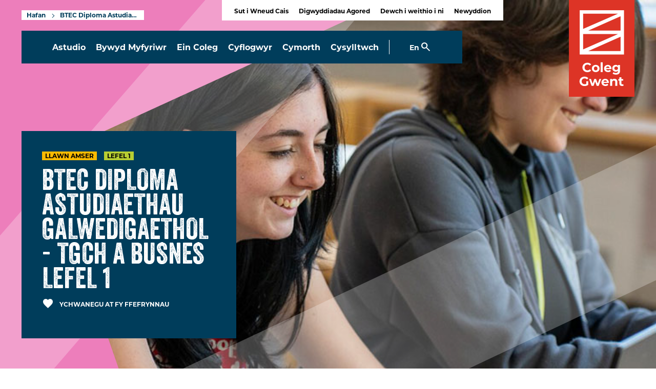

--- FILE ---
content_type: text/html; charset=UTF-8
request_url: https://www.coleggwent.ac.uk/cy/course/BJ0047/btec-diploma-in-vocational-studies-ict-and-business-level-1
body_size: 23181
content:
<!DOCTYPE html>

<html class="no-js" lang="cy">

	<head>
        <!-- Google Tag Manager -->
        <script>(function (w, d, s, l, i) {
                w[l] = w[l] || [];
                w[l].push({
                    'gtm.start':
                        new Date().getTime(), event: 'gtm.js'
                });
                var f = d.getElementsByTagName(s)[0],
                    j = d.createElement(s), dl = l != 'dataLayer' ? '&l=' + l : '';
                j.async = true;
                j.src =
                    'https://www.googletagmanager.com/gtm.js?id=' + i + dl;
                f.parentNode.insertBefore(j, f);
            })(window, document, 'script', 'dataLayer', 'GTM-N5QFB5L6');</script>
        <!-- End Google Tag Manager -->

                    <script>
                window.dataLayer = window.dataLayer || [];
                window.dataLayer.push({
                    'event': 'courseView',
                    'prospectus_code': 'BJ0047',
                    'topic_code': '0000000007',
                    'funding_stream': 'FULLTIME',
                    'tep_he': 'N'
                });
            </script>
                
		<meta charset="UTF-8">
		<meta name="viewport" content="width=device-width, initial-scale=1.0" >

		<link rel="profile" href="https://gmpg.org/xfn/11">

		<title>BTEC Diploma in Vocational Studies - ICT and Business Level 1 - Coleg Gwent</title>

<!-- The SEO Framework by Sybre Waaijer -->
<meta name="robots" content="max-snippet:-1,max-image-preview:large,max-video-preview:-1" />
<link rel="canonical" href="https://www.coleggwent.ac.uk/cy/course/bj0047/btec-diploma-in-vocational-studies-ict-and-business-level-1" />
<meta property="og:type" content="article" />
<meta property="og:locale" content="cy_GB" />
<meta property="og:site_name" content="Coleg Gwent" />
<meta property="og:title" content="BTEC Diploma in Vocational Studies - ICT and Business Level 1" />
<meta property="og:url" content="https://www.coleggwent.ac.uk/cy/course/bj0047/btec-diploma-in-vocational-studies-ict-and-business-level-1" />
<meta property="og:image" content="https://www.coleggwent.ac.uk/wp-content/uploads/2025/07/cil-computing-females-3.jpg" />
<meta property="og:image:width" content="1185" />
<meta property="og:image:height" content="474" />
<meta property="article:published_time" content="2025-07-16T15:47:12+00:00" />
<meta property="article:modified_time" content="2025-11-28T11:44:46+00:00" />
<meta name="twitter:card" content="summary_large_image" />
<meta name="twitter:title" content="BTEC Diploma in Vocational Studies - ICT and Business Level 1" />
<meta name="twitter:image" content="https://www.coleggwent.ac.uk/wp-content/uploads/2025/07/cil-computing-females-3.jpg" />
<script type="application/ld+json">{
    "@context": "https:\/\/schema.org",
    "@graph": [
        {
            "@type": "WebSite",
            "@id": "https:\/\/www.coleggwent.ac.uk\/cy#\/schema\/WebSite",
            "url": "https:\/\/www.coleggwent.ac.uk\/cy",
            "name": "Coleg Gwent",
            "inLanguage": "cy",
            "potentialAction": {
                "@type": "SearchAction",
                "target": {
                    "@type": "EntryPoint",
                    "urlTemplate": "https:\/\/www.coleggwent.ac.uk\/cy\/search\/{search_term_string}"
                },
                "query-input": "required name=search_term_string"
            },
            "publisher": {
                "@type": "Organization",
                "@id": "https:\/\/www.coleggwent.ac.uk\/cy#\/schema\/Organization",
                "name": "Coleg Gwent",
                "url": "https:\/\/www.coleggwent.ac.uk\/cy",
                "logo": "https:\/\/www.coleggwent.ac.uk\/wp-content\/uploads\/2025\/09\/CG_icon-lockup-only_RGB.png"
            }
        },
        {
            "@type": "WebPage",
            "@id": "https:\/\/www.coleggwent.ac.uk\/cy\/course\/bj0047\/btec-diploma-in-vocational-studies-ict-and-business-level-1",
            "url": "https:\/\/www.coleggwent.ac.uk\/cy\/course\/bj0047\/btec-diploma-in-vocational-studies-ict-and-business-level-1",
            "name": "BTEC Diploma in Vocational Studies - ICT and Business Level 1 - Coleg Gwent",
            "inLanguage": "cy",
            "isPartOf": {
                "@id": "https:\/\/www.coleggwent.ac.uk\/cy#\/schema\/WebSite"
            },
            "breadcrumb": {
                "@type": "BreadcrumbList",
                "@id": "https:\/\/www.coleggwent.ac.uk\/cy#\/schema\/BreadcrumbList",
                "itemListElement": [
                    {
                        "@type": "ListItem",
                        "position": 1,
                        "item": "https:\/\/www.coleggwent.ac.uk\/cy",
                        "name": "Coleg Gwent"
                    },
                    {
                        "@type": "ListItem",
                        "position": 2,
                        "item": "https:\/\/www.coleggwent.ac.uk\/cy\/subject\/computing-and-digital-technology",
                        "name": "Subject: Computing and Digital Technology"
                    },
                    {
                        "@type": "ListItem",
                        "position": 3,
                        "name": "BTEC Diploma in Vocational Studies - ICT and Business Level 1"
                    }
                ]
            },
            "potentialAction": {
                "@type": "ReadAction",
                "target": "https:\/\/www.coleggwent.ac.uk\/cy\/course\/bj0047\/btec-diploma-in-vocational-studies-ict-and-business-level-1"
            },
            "datePublished": "2025-07-16T15:47:12+00:00",
            "dateModified": "2025-11-28T11:44:46+00:00",
            "author": {
                "@type": "Person",
                "@id": "https:\/\/www.coleggwent.ac.uk\/cy#\/schema\/Person\/c3ab35ce53084cebe1079f57afade489",
                "name": "Carly Bodenham"
            }
        }
    ]
}</script>
<!-- / The SEO Framework by Sybre Waaijer | 4.97ms meta | 0.21ms boot -->

<link rel='dns-prefetch' href='//www.google.com' />
<link rel='dns-prefetch' href='//use.typekit.net' />
<link rel='dns-prefetch' href='//fonts.googleapis.com' />
<link rel="alternate" type="application/rss+xml" title="Coleg Gwent &raquo; Feed" href="https://www.coleggwent.ac.uk/cy/feed" />
<link rel="alternate" type="application/rss+xml" title="Coleg Gwent &raquo; Comments Feed" href="https://www.coleggwent.ac.uk/cy/comments/feed" />
<link rel="alternate" title="oEmbed (JSON)" type="application/json+oembed" href="https://www.coleggwent.ac.uk/cy/wp-json/oembed/1.0/embed?url=https%3A%2F%2Fwww.coleggwent.ac.uk%2Fcy%2Fcourse%2Fbj0047%2Fbtec-diploma-in-vocational-studies-ict-and-business-level-1" />
<link rel="alternate" title="oEmbed (XML)" type="text/xml+oembed" href="https://www.coleggwent.ac.uk/cy/wp-json/oembed/1.0/embed?url=https%3A%2F%2Fwww.coleggwent.ac.uk%2Fcy%2Fcourse%2Fbj0047%2Fbtec-diploma-in-vocational-studies-ict-and-business-level-1&#038;format=xml" />
<style id='wp-img-auto-sizes-contain-inline-css'>
img:is([sizes=auto i],[sizes^="auto," i]){contain-intrinsic-size:3000px 1500px}
/*# sourceURL=wp-img-auto-sizes-contain-inline-css */
</style>
<style id='wp-emoji-styles-inline-css'>

	img.wp-smiley, img.emoji {
		display: inline !important;
		border: none !important;
		box-shadow: none !important;
		height: 1em !important;
		width: 1em !important;
		margin: 0 0.07em !important;
		vertical-align: -0.1em !important;
		background: none !important;
		padding: 0 !important;
	}
/*# sourceURL=wp-emoji-styles-inline-css */
</style>
<style id='wp-block-library-inline-css'>
:root{--wp-block-synced-color:#7a00df;--wp-block-synced-color--rgb:122,0,223;--wp-bound-block-color:var(--wp-block-synced-color);--wp-editor-canvas-background:#ddd;--wp-admin-theme-color:#007cba;--wp-admin-theme-color--rgb:0,124,186;--wp-admin-theme-color-darker-10:#006ba1;--wp-admin-theme-color-darker-10--rgb:0,107,160.5;--wp-admin-theme-color-darker-20:#005a87;--wp-admin-theme-color-darker-20--rgb:0,90,135;--wp-admin-border-width-focus:2px}@media (min-resolution:192dpi){:root{--wp-admin-border-width-focus:1.5px}}.wp-element-button{cursor:pointer}:root .has-very-light-gray-background-color{background-color:#eee}:root .has-very-dark-gray-background-color{background-color:#313131}:root .has-very-light-gray-color{color:#eee}:root .has-very-dark-gray-color{color:#313131}:root .has-vivid-green-cyan-to-vivid-cyan-blue-gradient-background{background:linear-gradient(135deg,#00d084,#0693e3)}:root .has-purple-crush-gradient-background{background:linear-gradient(135deg,#34e2e4,#4721fb 50%,#ab1dfe)}:root .has-hazy-dawn-gradient-background{background:linear-gradient(135deg,#faaca8,#dad0ec)}:root .has-subdued-olive-gradient-background{background:linear-gradient(135deg,#fafae1,#67a671)}:root .has-atomic-cream-gradient-background{background:linear-gradient(135deg,#fdd79a,#004a59)}:root .has-nightshade-gradient-background{background:linear-gradient(135deg,#330968,#31cdcf)}:root .has-midnight-gradient-background{background:linear-gradient(135deg,#020381,#2874fc)}:root{--wp--preset--font-size--normal:16px;--wp--preset--font-size--huge:42px}.has-regular-font-size{font-size:1em}.has-larger-font-size{font-size:2.625em}.has-normal-font-size{font-size:var(--wp--preset--font-size--normal)}.has-huge-font-size{font-size:var(--wp--preset--font-size--huge)}.has-text-align-center{text-align:center}.has-text-align-left{text-align:left}.has-text-align-right{text-align:right}.has-fit-text{white-space:nowrap!important}#end-resizable-editor-section{display:none}.aligncenter{clear:both}.items-justified-left{justify-content:flex-start}.items-justified-center{justify-content:center}.items-justified-right{justify-content:flex-end}.items-justified-space-between{justify-content:space-between}.screen-reader-text{border:0;clip-path:inset(50%);height:1px;margin:-1px;overflow:hidden;padding:0;position:absolute;width:1px;word-wrap:normal!important}.screen-reader-text:focus{background-color:#ddd;clip-path:none;color:#444;display:block;font-size:1em;height:auto;left:5px;line-height:normal;padding:15px 23px 14px;text-decoration:none;top:5px;width:auto;z-index:100000}html :where(.has-border-color){border-style:solid}html :where([style*=border-top-color]){border-top-style:solid}html :where([style*=border-right-color]){border-right-style:solid}html :where([style*=border-bottom-color]){border-bottom-style:solid}html :where([style*=border-left-color]){border-left-style:solid}html :where([style*=border-width]){border-style:solid}html :where([style*=border-top-width]){border-top-style:solid}html :where([style*=border-right-width]){border-right-style:solid}html :where([style*=border-bottom-width]){border-bottom-style:solid}html :where([style*=border-left-width]){border-left-style:solid}html :where(img[class*=wp-image-]){height:auto;max-width:100%}:where(figure){margin:0 0 1em}html :where(.is-position-sticky){--wp-admin--admin-bar--position-offset:var(--wp-admin--admin-bar--height,0px)}@media screen and (max-width:600px){html :where(.is-position-sticky){--wp-admin--admin-bar--position-offset:0px}}

/*# sourceURL=wp-block-library-inline-css */
</style><style id='global-styles-inline-css'>
:root{--wp--preset--aspect-ratio--square: 1;--wp--preset--aspect-ratio--4-3: 4/3;--wp--preset--aspect-ratio--3-4: 3/4;--wp--preset--aspect-ratio--3-2: 3/2;--wp--preset--aspect-ratio--2-3: 2/3;--wp--preset--aspect-ratio--16-9: 16/9;--wp--preset--aspect-ratio--9-16: 9/16;--wp--preset--color--black: #000000;--wp--preset--color--cyan-bluish-gray: #abb8c3;--wp--preset--color--white: #ffffff;--wp--preset--color--pale-pink: #f78da7;--wp--preset--color--vivid-red: #cf2e2e;--wp--preset--color--luminous-vivid-orange: #ff6900;--wp--preset--color--luminous-vivid-amber: #fcb900;--wp--preset--color--light-green-cyan: #7bdcb5;--wp--preset--color--vivid-green-cyan: #00d084;--wp--preset--color--pale-cyan-blue: #8ed1fc;--wp--preset--color--vivid-cyan-blue: #0693e3;--wp--preset--color--vivid-purple: #9b51e0;--wp--preset--gradient--vivid-cyan-blue-to-vivid-purple: linear-gradient(135deg,rgb(6,147,227) 0%,rgb(155,81,224) 100%);--wp--preset--gradient--light-green-cyan-to-vivid-green-cyan: linear-gradient(135deg,rgb(122,220,180) 0%,rgb(0,208,130) 100%);--wp--preset--gradient--luminous-vivid-amber-to-luminous-vivid-orange: linear-gradient(135deg,rgb(252,185,0) 0%,rgb(255,105,0) 100%);--wp--preset--gradient--luminous-vivid-orange-to-vivid-red: linear-gradient(135deg,rgb(255,105,0) 0%,rgb(207,46,46) 100%);--wp--preset--gradient--very-light-gray-to-cyan-bluish-gray: linear-gradient(135deg,rgb(238,238,238) 0%,rgb(169,184,195) 100%);--wp--preset--gradient--cool-to-warm-spectrum: linear-gradient(135deg,rgb(74,234,220) 0%,rgb(151,120,209) 20%,rgb(207,42,186) 40%,rgb(238,44,130) 60%,rgb(251,105,98) 80%,rgb(254,248,76) 100%);--wp--preset--gradient--blush-light-purple: linear-gradient(135deg,rgb(255,206,236) 0%,rgb(152,150,240) 100%);--wp--preset--gradient--blush-bordeaux: linear-gradient(135deg,rgb(254,205,165) 0%,rgb(254,45,45) 50%,rgb(107,0,62) 100%);--wp--preset--gradient--luminous-dusk: linear-gradient(135deg,rgb(255,203,112) 0%,rgb(199,81,192) 50%,rgb(65,88,208) 100%);--wp--preset--gradient--pale-ocean: linear-gradient(135deg,rgb(255,245,203) 0%,rgb(182,227,212) 50%,rgb(51,167,181) 100%);--wp--preset--gradient--electric-grass: linear-gradient(135deg,rgb(202,248,128) 0%,rgb(113,206,126) 100%);--wp--preset--gradient--midnight: linear-gradient(135deg,rgb(2,3,129) 0%,rgb(40,116,252) 100%);--wp--preset--font-size--small: 13px;--wp--preset--font-size--medium: 20px;--wp--preset--font-size--large: 36px;--wp--preset--font-size--x-large: 42px;--wp--preset--spacing--20: 0.44rem;--wp--preset--spacing--30: 0.67rem;--wp--preset--spacing--40: 1rem;--wp--preset--spacing--50: 1.5rem;--wp--preset--spacing--60: 2.25rem;--wp--preset--spacing--70: 3.38rem;--wp--preset--spacing--80: 5.06rem;--wp--preset--shadow--natural: 6px 6px 9px rgba(0, 0, 0, 0.2);--wp--preset--shadow--deep: 12px 12px 50px rgba(0, 0, 0, 0.4);--wp--preset--shadow--sharp: 6px 6px 0px rgba(0, 0, 0, 0.2);--wp--preset--shadow--outlined: 6px 6px 0px -3px rgb(255, 255, 255), 6px 6px rgb(0, 0, 0);--wp--preset--shadow--crisp: 6px 6px 0px rgb(0, 0, 0);}:where(.is-layout-flex){gap: 0.5em;}:where(.is-layout-grid){gap: 0.5em;}body .is-layout-flex{display: flex;}.is-layout-flex{flex-wrap: wrap;align-items: center;}.is-layout-flex > :is(*, div){margin: 0;}body .is-layout-grid{display: grid;}.is-layout-grid > :is(*, div){margin: 0;}:where(.wp-block-columns.is-layout-flex){gap: 2em;}:where(.wp-block-columns.is-layout-grid){gap: 2em;}:where(.wp-block-post-template.is-layout-flex){gap: 1.25em;}:where(.wp-block-post-template.is-layout-grid){gap: 1.25em;}.has-black-color{color: var(--wp--preset--color--black) !important;}.has-cyan-bluish-gray-color{color: var(--wp--preset--color--cyan-bluish-gray) !important;}.has-white-color{color: var(--wp--preset--color--white) !important;}.has-pale-pink-color{color: var(--wp--preset--color--pale-pink) !important;}.has-vivid-red-color{color: var(--wp--preset--color--vivid-red) !important;}.has-luminous-vivid-orange-color{color: var(--wp--preset--color--luminous-vivid-orange) !important;}.has-luminous-vivid-amber-color{color: var(--wp--preset--color--luminous-vivid-amber) !important;}.has-light-green-cyan-color{color: var(--wp--preset--color--light-green-cyan) !important;}.has-vivid-green-cyan-color{color: var(--wp--preset--color--vivid-green-cyan) !important;}.has-pale-cyan-blue-color{color: var(--wp--preset--color--pale-cyan-blue) !important;}.has-vivid-cyan-blue-color{color: var(--wp--preset--color--vivid-cyan-blue) !important;}.has-vivid-purple-color{color: var(--wp--preset--color--vivid-purple) !important;}.has-black-background-color{background-color: var(--wp--preset--color--black) !important;}.has-cyan-bluish-gray-background-color{background-color: var(--wp--preset--color--cyan-bluish-gray) !important;}.has-white-background-color{background-color: var(--wp--preset--color--white) !important;}.has-pale-pink-background-color{background-color: var(--wp--preset--color--pale-pink) !important;}.has-vivid-red-background-color{background-color: var(--wp--preset--color--vivid-red) !important;}.has-luminous-vivid-orange-background-color{background-color: var(--wp--preset--color--luminous-vivid-orange) !important;}.has-luminous-vivid-amber-background-color{background-color: var(--wp--preset--color--luminous-vivid-amber) !important;}.has-light-green-cyan-background-color{background-color: var(--wp--preset--color--light-green-cyan) !important;}.has-vivid-green-cyan-background-color{background-color: var(--wp--preset--color--vivid-green-cyan) !important;}.has-pale-cyan-blue-background-color{background-color: var(--wp--preset--color--pale-cyan-blue) !important;}.has-vivid-cyan-blue-background-color{background-color: var(--wp--preset--color--vivid-cyan-blue) !important;}.has-vivid-purple-background-color{background-color: var(--wp--preset--color--vivid-purple) !important;}.has-black-border-color{border-color: var(--wp--preset--color--black) !important;}.has-cyan-bluish-gray-border-color{border-color: var(--wp--preset--color--cyan-bluish-gray) !important;}.has-white-border-color{border-color: var(--wp--preset--color--white) !important;}.has-pale-pink-border-color{border-color: var(--wp--preset--color--pale-pink) !important;}.has-vivid-red-border-color{border-color: var(--wp--preset--color--vivid-red) !important;}.has-luminous-vivid-orange-border-color{border-color: var(--wp--preset--color--luminous-vivid-orange) !important;}.has-luminous-vivid-amber-border-color{border-color: var(--wp--preset--color--luminous-vivid-amber) !important;}.has-light-green-cyan-border-color{border-color: var(--wp--preset--color--light-green-cyan) !important;}.has-vivid-green-cyan-border-color{border-color: var(--wp--preset--color--vivid-green-cyan) !important;}.has-pale-cyan-blue-border-color{border-color: var(--wp--preset--color--pale-cyan-blue) !important;}.has-vivid-cyan-blue-border-color{border-color: var(--wp--preset--color--vivid-cyan-blue) !important;}.has-vivid-purple-border-color{border-color: var(--wp--preset--color--vivid-purple) !important;}.has-vivid-cyan-blue-to-vivid-purple-gradient-background{background: var(--wp--preset--gradient--vivid-cyan-blue-to-vivid-purple) !important;}.has-light-green-cyan-to-vivid-green-cyan-gradient-background{background: var(--wp--preset--gradient--light-green-cyan-to-vivid-green-cyan) !important;}.has-luminous-vivid-amber-to-luminous-vivid-orange-gradient-background{background: var(--wp--preset--gradient--luminous-vivid-amber-to-luminous-vivid-orange) !important;}.has-luminous-vivid-orange-to-vivid-red-gradient-background{background: var(--wp--preset--gradient--luminous-vivid-orange-to-vivid-red) !important;}.has-very-light-gray-to-cyan-bluish-gray-gradient-background{background: var(--wp--preset--gradient--very-light-gray-to-cyan-bluish-gray) !important;}.has-cool-to-warm-spectrum-gradient-background{background: var(--wp--preset--gradient--cool-to-warm-spectrum) !important;}.has-blush-light-purple-gradient-background{background: var(--wp--preset--gradient--blush-light-purple) !important;}.has-blush-bordeaux-gradient-background{background: var(--wp--preset--gradient--blush-bordeaux) !important;}.has-luminous-dusk-gradient-background{background: var(--wp--preset--gradient--luminous-dusk) !important;}.has-pale-ocean-gradient-background{background: var(--wp--preset--gradient--pale-ocean) !important;}.has-electric-grass-gradient-background{background: var(--wp--preset--gradient--electric-grass) !important;}.has-midnight-gradient-background{background: var(--wp--preset--gradient--midnight) !important;}.has-small-font-size{font-size: var(--wp--preset--font-size--small) !important;}.has-medium-font-size{font-size: var(--wp--preset--font-size--medium) !important;}.has-large-font-size{font-size: var(--wp--preset--font-size--large) !important;}.has-x-large-font-size{font-size: var(--wp--preset--font-size--x-large) !important;}
/*# sourceURL=global-styles-inline-css */
</style>

<style id='classic-theme-styles-inline-css'>
/*! This file is auto-generated */
.wp-block-button__link{color:#fff;background-color:#32373c;border-radius:9999px;box-shadow:none;text-decoration:none;padding:calc(.667em + 2px) calc(1.333em + 2px);font-size:1.125em}.wp-block-file__button{background:#32373c;color:#fff;text-decoration:none}
/*# sourceURL=/wp-includes/css/classic-themes.min.css */
</style>
<link rel='stylesheet' id='trp-language-switcher-style-css' href='https://www.coleggwent.ac.uk/wp-content/plugins/translatepress-multilingual/assets/css/trp-language-switcher.css?ver=3.0.6' media='all' />
<link rel='preconnect' id='preconnect_typekit-css' href='https://use.typekit.net?ver=1' media='all' />
<link rel='dns-prefetch' id='dns-prefetch_typekit-css' href='https://use.typekit.net?ver=1' media='all' />
<link rel='preload' as='style' id='preload_google-fonts-css' href='https://fonts.googleapis.com/css2?family=Material+Symbols+Outlined%3Aopsz%2Cwght%2CFILL%2CGRAD%4020%2C100..700%2C1%2C200&#038;ver=1' media='all' />
<link rel='preload' as='style' id='preload_typekit-css' href='https://use.typekit.net/ghj3ssl.css?ver=1' media='all' />
<link rel='preload' as='style' id='preload_app-css' href='https://www.coleggwent.ac.uk/wp-content/themes/bloom/assets/css/app.css?ver=1.152' media='all' />
<link rel='stylesheet' id='app-css' href='https://www.coleggwent.ac.uk/wp-content/themes/bloom/assets/css/app.css?ver=1.152' media='all' />
<link rel='preload' as='style' id='preload_main-css' href='https://www.coleggwent.ac.uk/wp-content/themes/bloom/assets/css/main.css?ver=1.103' media='all' />
<link rel='stylesheet' id='main-css' href='https://www.coleggwent.ac.uk/wp-content/themes/bloom/assets/css/main.css?ver=1.103' media='all' />
<link rel='stylesheet' id='fetch_typekit-css' href='https://use.typekit.net/ghj3ssl.css?ver=1' media='all' />
<link rel='stylesheet' id='fetch_google-fonts-css' href='https://fonts.googleapis.com/css2?family=Material+Symbols+Outlined%3Aopsz%2Cwght%2CFILL%2CGRAD%4020%2C100..700%2C1%2C200&#038;ver=1' media='all' />
<script src="https://www.coleggwent.ac.uk/wp-includes/js/jquery/jquery.min.js?ver=3.7.1" id="jquery-core-js"></script>
<script src="https://www.coleggwent.ac.uk/wp-includes/js/jquery/jquery-migrate.min.js?ver=3.4.1" id="jquery-migrate-js"></script>
<link rel="https://api.w.org/" href="https://www.coleggwent.ac.uk/cy/wp-json/" /><link rel="alternate" title="JSON" type="application/json" href="https://www.coleggwent.ac.uk/cy/wp-json/wp/v2/course/28757" /><link rel="EditURI" type="application/rsd+xml" title="RSD" href="https://www.coleggwent.ac.uk/xmlrpc.php?rsd" />
<link rel="alternate" hreflang="en-gb" href="https://www.coleggwent.ac.uk/course/BJ0047/btec-diploma-in-vocational-studies-ict-and-business-level-1"/>
<link rel="alternate" hreflang="cy-gb" href="https://www.coleggwent.ac.uk/cy/course/bj0047/btec-diploma-in-vocational-studies-ict-and-business-level-1"/>
<link rel="alternate" hreflang="x-default" href="https://www.coleggwent.ac.uk/course/BJ0047/btec-diploma-in-vocational-studies-ict-and-business-level-1"/>

                    <meta name="pathways:title" content="BTEC Diploma in Vocational Studies &#8211; ICT and Business  Level 1">
                    <meta name="pathways:type" content="BTEC">
                    <meta name="pathways:level" content="1">
                    <meta name="pathways:campus" content="Blaenau Gwent Learning Zone">
                    <meta name="pathways:url" content="https://www.coleggwent.ac.uk/cy/course/bj0047/btec-diploma-in-vocational-studies-ict-and-business-level-1">
                <link rel="icon" href="https://www.coleggwent.ac.uk/wp-content/uploads/2025/09/cropped-cg-favicon-32x32.webp" sizes="32x32" />
<link rel="icon" href="https://www.coleggwent.ac.uk/wp-content/uploads/2025/09/cropped-cg-favicon-192x192.webp" sizes="192x192" />
<link rel="apple-touch-icon" href="https://www.coleggwent.ac.uk/wp-content/uploads/2025/09/cropped-cg-favicon-180x180.webp" />
<meta name="msapplication-TileImage" content="https://www.coleggwent.ac.uk/wp-content/uploads/2025/09/cropped-cg-favicon-270x270.webp" />

        <style>
            @font-face {
                font-family: 'Veneer';
                src: url('https://www.coleggwent.ac.uk/wp-content/themes/bloom/assets/fonts/veneer.eot');
                src: url('https://www.coleggwent.ac.uk/wp-content/themes/bloom/assets/fonts/veneer.eot?#iefix') format('embedded-opentype'),
                url('https://www.coleggwent.ac.uk/wp-content/themes/bloom/assets/fonts/veneer.woff2') format('woff2'),
                url('https://www.coleggwent.ac.uk/wp-content/themes/bloom/assets/fonts/veneer.woff') format('woff'),
                url('https://www.coleggwent.ac.uk/wp-content/themes/bloom/assets/fonts/veneer.ttf') format('truetype'),
                url('https://www.coleggwent.ac.uk/wp-content/themes/bloom/assets/fonts/veneer.svg#youworkforthem') format('svg');
                font-weight: normal;
                font-style: normal;
            }
        </style>
	</head>

	<body class="wp-singular course-template-default single single-course postid-28757 wp-custom-logo wp-embed-responsive wp-theme-bloom translatepress-cy">
        

<header class="banner">
    <div class="banner__inner inner">
        

        <div class="skip-link">
            <div class="skip-link__container">
                <a href="#content" class="skip-link__link">Sgiliau DJ a Chynhyrchu Cerddoriaeth</a>
            </div>
        </div>

        <div class="menu-sticky d-xl-none js-menu-sticky menu-sticky--top">
            <div class="menu-sticky__inner inner">
                <div class="menu-sticky__buttons bg-primary" data-no-translation>
                    <button class="btn-fill sr-only js-menu-sticky-favourite" data-bs-toggle="offcanvas" data-bs-target="#offcanvasFavouriteCourses" aria-controls="offcanvasFavouriteCourses" aria-label="Toggle Favourite Courses">
                        <span class="material-symbols-outlined">favorite</span>
                    </button>
                                                                                                <a href="https://www.coleggwent.ac.uk/course/BJ0047/btec-diploma-in-vocational-studies-ict-and-business-level-1" class="btn-lang" style="text-decoration: none">En</a>
                                                                <button class="btn-icon btn-icon-left js-trigger-search-modal-algolia" aria-label="Toggle Search" data-bs-toggle="modal" data-bs-target="#searchModal">
                        <span class="material-symbols-outlined">search</span>
                    </button>
                    <button class="btn-icon btn-icon-left js-hamburger" data-bs-toggle="offcanvas" data-bs-target="#offcanvasPrimaryNav" aria-controls="offcanvasPrimaryNav" aria-label="Toggle Primary Navigation"><span class="material-symbols-outlined">menu</span>Menu</button>
                </div>
            </div>
        </div>

        <div class="offcanvas-primary-nav offcanvas-xl offcanvas-end" tabindex="-1" id="offcanvasPrimaryNav"
             aria-labelledby="offcanvasPrimaryNavLabel">
            <div class="offcanvas-body">

                                    <div class="secondary-nav">
                        <div class="secondary-nav__inner">
                            <ul class="list-unstyled secondary-nav__items">
                                                                    <li>
                                        <a href="https://www.coleggwent.ac.uk/cy/study/how-to-apply">
                                            Sut i Wneud Cais                                        </a>
                                    </li>
                                                                    <li>
                                        <a href="https://www.coleggwent.ac.uk/cy/open-events">
                                            Digwyddiadau Agored                                        </a>
                                    </li>
                                                                    <li>
                                        <a href="https://www.coleggwent.ac.uk/cy/work-for-us">
                                            Dewch i weithio i ni                                        </a>
                                    </li>
                                                                    <li>
                                        <a href="https://www.coleggwent.ac.uk/cy/news">
                                            Newyddion                                        </a>
                                    </li>
                                                            </ul>
                        </div>
                    </div>
                
                <div class="offcanvas-primary-nav__header d-xl-none">
                    <div class="inner">
                        <span class="sr-only" id="offcanvasPrimaryNavLabel">Offcanvas Primary Navigation</span>
                    </div>
                </div>
                <div class="nav" aria-labelledby="navLabel" id="nav">
                    <h2 class="sr-only offcanvas-title-divider" id="navLabel">Main menu</h2>
                    <div class="nav__main">
                        <div class="inner">
                            <ul class="list-unstyled">
                                                                                                            <li>
                                                                                            <li>
                                                    <a class="nav-link-toggle nav-link" href="/cy/study">
                                                        Astudio                                                    </a>
                                                    <button class="nav-link-toggle dropdown-toggle" data-bs-toggle="dropdown" aria-expanded="false">
                                                        <span class="sr-only">Open navigation dropdown</span>
                                                        <span class="icon icon-dropdown">
                                        <span class="material-symbols-outlined">add</span>
                                    </span>
                                                    </button>
                                                <div class="primary-nav-dropdown dropdown-menu keep-open collapse" id="collapsePrimaryNav">
                                                    <div class="dropdown-menu-wrapper">
                                                        <div class="dropdown-menu-body">
                                                            <div class="dropdown-menu-children">
                                                                <div class="row">
                                                                    <div class="col-xl-8">
                                                                        <ul class="dropdown-menu__page-links list-unstyled row">
                                                                                                                                                            <li class="col-xl-6">
                                                                                    <a href="https://www.coleggwent.ac.uk/cy/course-search" class="nav-link">Dod o hyd i gwrs</a>
                                                                                </li>
                                                                                                                                                            <li class="col-xl-6">
                                                                                    <a href="https://www.coleggwent.ac.uk/cy/study/subjects" class="nav-link">Meysydd Pwnc</a>
                                                                                </li>
                                                                                                                                                            <li class="col-xl-6">
                                                                                    <a href="https://www.coleggwent.ac.uk/cy/study/school-leavers" class="nav-link">Ymadawyr Ysgol</a>
                                                                                </li>
                                                                                                                                                            <li class="col-xl-6">
                                                                                    <a href="https://www.coleggwent.ac.uk/cy/study/adults-and-professionals" class="nav-link">Oedolion a Gweithwyr Proffesiynol</a>
                                                                                </li>
                                                                                                                                                            <li class="col-xl-6">
                                                                                    <a href="https://www.coleggwent.ac.uk/cy/study/undergraduates" class="nav-link">Myfyrwyr Israddedig</a>
                                                                                </li>
                                                                                                                                                            <li class="col-xl-6">
                                                                                    <a href="https://www.coleggwent.ac.uk/cy/study/apprenticeships" class="nav-link">Prentisiaethau</a>
                                                                                </li>
                                                                                                                                                            <li class="col-xl-6">
                                                                                    <a href="https://www.coleggwent.ac.uk/cy/open-events" class="nav-link">Digwyddiadau Agored</a>
                                                                                </li>
                                                                                                                                                            <li class="col-xl-6">
                                                                                    <a href="https://www.coleggwent.ac.uk/cy/study/prospectus" class="nav-link">Prosbectws</a>
                                                                                </li>
                                                                                                                                                            <li class="col-xl-6">
                                                                                    <a href="https://www.coleggwent.ac.uk/cy/study/how-to-apply" class="nav-link">Sut i Wneud Cais</a>
                                                                                </li>
                                                                                                                                                            <li class="col-xl-6">
                                                                                    <a href="https://www.coleggwent.ac.uk/cy/study/course-levels" class="nav-link">Esboniad o lefelau</a>
                                                                                </li>
                                                                                                                                                            <li class="col-xl-6">
                                                                                    <a href="https://www.coleggwent.ac.uk/cy/study/study-and-delivery-modes" class="nav-link">Dulliau astudio a chyflwyno</a>
                                                                                </li>
                                                                                                                                                            <li class="col-xl-6">
                                                                                    <a href="https://www.coleggwent.ac.uk/cy/study/maths-and-english" class="nav-link">Mathemateg a Saesneg</a>
                                                                                </li>
                                                                                                                                                            <li class="col-xl-6">
                                                                                    <a href="https://www.coleggwent.ac.uk/cy/study/advanced-skills-baccalaureate" class="nav-link">Bagloriaeth Sgiliau Uwch</a>
                                                                                </li>
                                                                                                                                                            <li class="col-xl-6">
                                                                                    <a href="https://www.coleggwent.ac.uk/cy/your-college-of-choice" class="nav-link">Eich Coleg o Ddewis</a>
                                                                                </li>
                                                                                                                                                            <li class="col-xl-6">
                                                                                    <a href="https://www.coleggwent.ac.uk/cy/never-too-late" class="nav-link">Nid yw Byth yn Rhy Hwyr</a>
                                                                                </li>
                                                                                                                                                            <li class="col-xl-6">
                                                                                    <a href="https://www.coleggwent.ac.uk/cy/study/faqs" class="nav-link">Cwestiynau Cyffredin</a>
                                                                                </li>
                                                                                                                                                    </ul>
                                                                    </div>
                                                                    
                                                                                                                                            <div class="dropdown-menu__cta col-xl-4 d-none d-xl-block">
                                                                                                                                                            <div class="dropdown-menu__image">
                                                                                    <img width="1200" height="630" src="https://www.coleggwent.ac.uk/wp-content/uploads/2025/06/results-and-advice-social-share.jpg" class="attachment-full size-full" alt="Students walking and talking outside TLZ campus" decoding="async" fetchpriority="high" srcset="https://www.coleggwent.ac.uk/wp-content/uploads/2025/06/results-and-advice-social-share.jpg 1200w, https://www.coleggwent.ac.uk/wp-content/uploads/2025/06/results-and-advice-social-share-300x158.jpg 300w, https://www.coleggwent.ac.uk/wp-content/uploads/2025/06/results-and-advice-social-share-1024x538.jpg 1024w, https://www.coleggwent.ac.uk/wp-content/uploads/2025/06/results-and-advice-social-share-768x403.jpg 768w, https://www.coleggwent.ac.uk/wp-content/uploads/2025/06/results-and-advice-social-share-18x9.jpg 18w, https://www.coleggwent.ac.uk/wp-content/uploads/2025/06/results-and-advice-social-share-533x280.jpg 533w" sizes="(max-width: 1200px) 100vw, 1200px" />                                                                                </div>
                                                                                                                                                                                                                                        <a href="https://www.coleggwent.ac.uk/cy/your-college-of-choice" class="btn btn-primary" target="">
                                                                                    Eich Coleg o Ddewis                                                                                </a>
                                                                                                                                                    </div>
                                                                                                                                    </div>
                                                            </div>
                                                        </div>
                                                    </div>
                                                </div>
                                            </li>
                                                                                    </li>
                                                                            <li>
                                                                                            <li>
                                                    <a class="nav-link-toggle nav-link" href="/cy/student-life">
                                                        Bywyd Myfyriwr                                                    </a>
                                                    <button class="nav-link-toggle dropdown-toggle" data-bs-toggle="dropdown" aria-expanded="false">
                                                        <span class="sr-only">Open navigation dropdown</span>
                                                        <span class="icon icon-dropdown">
                                        <span class="material-symbols-outlined">add</span>
                                    </span>
                                                    </button>
                                                <div class="primary-nav-dropdown dropdown-menu keep-open collapse" id="collapsePrimaryNav">
                                                    <div class="dropdown-menu-wrapper">
                                                        <div class="dropdown-menu-body">
                                                            <div class="dropdown-menu-children">
                                                                <div class="row">
                                                                    <div class="col-xl-8">
                                                                        <ul class="dropdown-menu__page-links list-unstyled row">
                                                                                                                                                            <li class="col-xl-6">
                                                                                    <a href="https://www.coleggwent.ac.uk/cy/student-life/students-union" class="nav-link">Undeb y Myfyrwyr</a>
                                                                                </li>
                                                                                                                                                            <li class="col-xl-6">
                                                                                    <a href="https://www.coleggwent.ac.uk/cy/student-life/learner-voice" class="nav-link">Llais y Dysgwr</a>
                                                                                </li>
                                                                                                                                                            <li class="col-xl-6">
                                                                                    <a href="https://www.coleggwent.ac.uk/cy/student-life/skills-competitions" class="nav-link">Cystadlaethau Sgiliau</a>
                                                                                </li>
                                                                                                                                                            <li class="col-xl-6">
                                                                                    <a href="https://www.coleggwent.ac.uk/cy/student-life/alumni" class="nav-link">Cyn-fyfyrwyr</a>
                                                                                </li>
                                                                                                                                                            <li class="col-xl-6">
                                                                                    <a href="https://www.coleggwent.ac.uk/cy/student-life/enrichment" class="nav-link">Tu allan i'r ystafell ddosbarth</a>
                                                                                </li>
                                                                                                                                                            <li class="col-xl-6">
                                                                                    <a href="https://www.coleggwent.ac.uk/cy/student-life/enrichment/sports" class="nav-link">Timau Chwaraeon</a>
                                                                                </li>
                                                                                                                                                            <li class="col-xl-6">
                                                                                    <a href="https://www.coleggwent.ac.uk/cy/student-life/enrichment/performing-arts" class="nav-link">Celfyddydau Perfformio</a>
                                                                                </li>
                                                                                                                                                            <li class="col-xl-6">
                                                                                    <a href="https://www.coleggwent.ac.uk/cy/student-life/enrichment/trips" class="nav-link">Teithiau ac Ymweliadau</a>
                                                                                </li>
                                                                                                                                                            <li class="col-xl-6">
                                                                                    <a href="https://www.coleggwent.ac.uk/cy/student-life/enrichment/overseas-programme" class="nav-link">Rhaglen dramor</a>
                                                                                </li>
                                                                                                                                                    </ul>
                                                                    </div>
                                                                    
                                                                                                                                            <div class="dropdown-menu__cta col-xl-4 d-none d-xl-block">
                                                                                                                                                            <div class="dropdown-menu__image">
                                                                                    <img width="614" height="447" src="https://www.coleggwent.ac.uk/wp-content/uploads/2025/04/menu-open-event.jpg" class="attachment-full size-full" alt="CGSU students at an open event" decoding="async" srcset="https://www.coleggwent.ac.uk/wp-content/uploads/2025/04/menu-open-event.jpg 614w, https://www.coleggwent.ac.uk/wp-content/uploads/2025/04/menu-open-event-300x218.jpg 300w, https://www.coleggwent.ac.uk/wp-content/uploads/2025/04/menu-open-event-16x12.jpg 16w" sizes="(max-width: 614px) 100vw, 614px" />                                                                                </div>
                                                                                                                                                                                                                                        <a href="https://www.coleggwent.ac.uk/cy/open-events" class="btn btn-primary" target="">
                                                                                    Digwyddiadau Agored                                                                                </a>
                                                                                                                                                    </div>
                                                                                                                                    </div>
                                                            </div>
                                                        </div>
                                                    </div>
                                                </div>
                                            </li>
                                                                                    </li>
                                                                            <li>
                                                                                            <li>
                                                    <a class="nav-link-toggle nav-link" href="/cy/our-college">
                                                        Ein Coleg                                                    </a>
                                                    <button class="nav-link-toggle dropdown-toggle" data-bs-toggle="dropdown" aria-expanded="false">
                                                        <span class="sr-only">Open navigation dropdown</span>
                                                        <span class="icon icon-dropdown">
                                        <span class="material-symbols-outlined">add</span>
                                    </span>
                                                    </button>
                                                <div class="primary-nav-dropdown dropdown-menu keep-open collapse" id="collapsePrimaryNav">
                                                    <div class="dropdown-menu-wrapper">
                                                        <div class="dropdown-menu-body">
                                                            <div class="dropdown-menu-children">
                                                                <div class="row">
                                                                    <div class="col-xl-8">
                                                                        <ul class="dropdown-menu__page-links list-unstyled row">
                                                                                                                                                            <li class="col-xl-6">
                                                                                    <a href="https://www.coleggwent.ac.uk/cy/our-college/our-values" class="nav-link">Ein gwerthoedd</a>
                                                                                </li>
                                                                                                                                                            <li class="col-xl-6">
                                                                                    <a href="https://www.coleggwent.ac.uk/cy/our-college/awards" class="nav-link">Awards</a>
                                                                                </li>
                                                                                                                                                            <li class="col-xl-6">
                                                                                    <a href="https://www.coleggwent.ac.uk/cy/our-college/diversity-and-inclusion" class="nav-link">Amrywiaeth a Chynhwysiant</a>
                                                                                </li>
                                                                                                                                                            <li class="col-xl-6">
                                                                                    <a href="https://www.coleggwent.ac.uk/cy/work-for-us" class="nav-link">Dewch i weithio i ni</a>
                                                                                </li>
                                                                                                                                                            <li class="col-xl-6">
                                                                                    <a href="https://www.coleggwent.ac.uk/cy/our-college/campuses" class="nav-link">Campysau</a>
                                                                                </li>
                                                                                                                                                            <li class="col-xl-6">
                                                                                    <a href="https://www.coleggwent.ac.uk/cy/our-college/facilities" class="nav-link">Cyfleusterau</a>
                                                                                </li>
                                                                                                                                                            <li class="col-xl-6">
                                                                                    <a href="https://www.coleggwent.ac.uk/cy/our-college/term-dates" class="nav-link">Dyddiadau Tymhorau</a>
                                                                                </li>
                                                                                                                                                            <li class="col-xl-6">
                                                                                    <a href="https://www.coleggwent.ac.uk/cy/news" class="nav-link">Newyddion</a>
                                                                                </li>
                                                                                                                                                    </ul>
                                                                    </div>
                                                                    
                                                                                                                                            <div class="dropdown-menu__cta col-xl-4 d-none d-xl-block">
                                                                                                                                                            <div class="dropdown-menu__image">
                                                                                    <img width="614" height="447" src="https://www.coleggwent.ac.uk/wp-content/uploads/2025/04/menu-why-us.jpg" class="attachment-full size-full" alt="Students outside Crosskeys campus" decoding="async" srcset="https://www.coleggwent.ac.uk/wp-content/uploads/2025/04/menu-why-us.jpg 614w, https://www.coleggwent.ac.uk/wp-content/uploads/2025/04/menu-why-us-300x218.jpg 300w, https://www.coleggwent.ac.uk/wp-content/uploads/2025/04/menu-why-us-16x12.jpg 16w" sizes="(max-width: 614px) 100vw, 614px" />                                                                                </div>
                                                                                                                                                                                                                                        <a href="https://www.coleggwent.ac.uk/cy/our-college" class="btn btn-primary" target="">
                                                                                    Pam Coleg Gwent?                                                                                </a>
                                                                                                                                                    </div>
                                                                                                                                    </div>
                                                            </div>
                                                        </div>
                                                    </div>
                                                </div>
                                            </li>
                                                                                    </li>
                                                                            <li>
                                                                                            <li>
                                                    <a class="nav-link-toggle nav-link" href="/cy/employers">
                                                        Cyflogwyr                                                    </a>
                                                    <button class="nav-link-toggle dropdown-toggle" data-bs-toggle="dropdown" aria-expanded="false">
                                                        <span class="sr-only">Open navigation dropdown</span>
                                                        <span class="icon icon-dropdown">
                                        <span class="material-symbols-outlined">add</span>
                                    </span>
                                                    </button>
                                                <div class="primary-nav-dropdown dropdown-menu keep-open collapse" id="collapsePrimaryNav">
                                                    <div class="dropdown-menu-wrapper">
                                                        <div class="dropdown-menu-body">
                                                            <div class="dropdown-menu-children">
                                                                <div class="row">
                                                                    <div class="col-xl-8">
                                                                        <ul class="dropdown-menu__page-links list-unstyled row">
                                                                                                                                                            <li class="col-xl-6">
                                                                                    <a href="https://www.coleggwent.ac.uk/cy/employers/about" class="nav-link">Amdanom Ni</a>
                                                                                </li>
                                                                                                                                                            <li class="col-xl-6">
                                                                                    <a href="https://www.coleggwent.ac.uk/cy/employers/professional-training" class="nav-link">Hyfforddiant Proffesiynol</a>
                                                                                </li>
                                                                                                                                                            <li class="col-xl-6">
                                                                                    <a href="https://www.coleggwent.ac.uk/cy/employers/bespoke-training" class="nav-link">Hyfforddiant Pwrpasol</a>
                                                                                </li>
                                                                                                                                                            <li class="col-xl-6">
                                                                                    <a href="https://www.coleggwent.ac.uk/cy/employers/apprenticeships" class="nav-link">Prentisiaethau i Gyflogwyr</a>
                                                                                </li>
                                                                                                                                                            <li class="col-xl-6">
                                                                                    <a href="https://www.coleggwent.ac.uk/cy/employers/partnerships" class="nav-link">Partneriaethau â Chyflogwyr</a>
                                                                                </li>
                                                                                                                                                            <li class="col-xl-6">
                                                                                    <a href="https://www.coleggwent.ac.uk/cy/employers/employer-networks" class="nav-link">Rhwydweithiau i Gyflogwyr</a>
                                                                                </li>
                                                                                                                                                            <li class="col-xl-6">
                                                                                    <a href="https://www.coleggwent.ac.uk/cy/support/financial-support" class="nav-link">Cyllid</a>
                                                                                </li>
                                                                                                                                                    </ul>
                                                                    </div>
                                                                    
                                                                                                                                            <div class="dropdown-menu__cta col-xl-4 d-none d-xl-block">
                                                                                                                                                            <div class="dropdown-menu__image">
                                                                                    <img width="614" height="447" src="https://www.coleggwent.ac.uk/wp-content/uploads/2025/04/menu-employer-partnerships.jpg" class="attachment-full size-full" alt="Staff member with the Army at a partnership event" decoding="async" srcset="https://www.coleggwent.ac.uk/wp-content/uploads/2025/04/menu-employer-partnerships.jpg 614w, https://www.coleggwent.ac.uk/wp-content/uploads/2025/04/menu-employer-partnerships-300x218.jpg 300w, https://www.coleggwent.ac.uk/wp-content/uploads/2025/04/menu-employer-partnerships-16x12.jpg 16w" sizes="(max-width: 614px) 100vw, 614px" />                                                                                </div>
                                                                                                                                                                                                                                        <a href="https://www.coleggwent.ac.uk/cy/employers/partnerships" class="btn btn-primary" target="">
                                                                                    Gweithio mewn partneriaeth â ni                                                                                </a>
                                                                                                                                                    </div>
                                                                                                                                    </div>
                                                            </div>
                                                        </div>
                                                    </div>
                                                </div>
                                            </li>
                                                                                    </li>
                                                                            <li>
                                                                                            <li>
                                                    <a class="nav-link-toggle nav-link" href="/cy/support">
                                                        Cymorth                                                    </a>
                                                    <button class="nav-link-toggle dropdown-toggle" data-bs-toggle="dropdown" aria-expanded="false">
                                                        <span class="sr-only">Open navigation dropdown</span>
                                                        <span class="icon icon-dropdown">
                                        <span class="material-symbols-outlined">add</span>
                                    </span>
                                                    </button>
                                                <div class="primary-nav-dropdown dropdown-menu keep-open collapse" id="collapsePrimaryNav">
                                                    <div class="dropdown-menu-wrapper">
                                                        <div class="dropdown-menu-body">
                                                            <div class="dropdown-menu-children">
                                                                <div class="row">
                                                                    <div class="col-xl-8">
                                                                        <ul class="dropdown-menu__page-links list-unstyled row">
                                                                                                                                                            <li class="col-xl-6">
                                                                                    <a href="https://www.coleggwent.ac.uk/cy/support/travel" class="nav-link">Trafnidiaeth a Theithio</a>
                                                                                </li>
                                                                                                                                                            <li class="col-xl-6">
                                                                                    <a href="https://www.coleggwent.ac.uk/cy/support/financial-support" class="nav-link">Cymorth Ariannol</a>
                                                                                </li>
                                                                                                                                                            <li class="col-xl-6">
                                                                                    <a href="https://www.coleggwent.ac.uk/cy/support/learning" class="nav-link">Cymorth Dysgu</a>
                                                                                </li>
                                                                                                                                                            <li class="col-xl-6">
                                                                                    <a href="https://www.coleggwent.ac.uk/cy/support/additional-learning-needs" class="nav-link">Anghenion Dysgu Ychwanegol (ADY)</a>
                                                                                </li>
                                                                                                                                                            <li class="col-xl-6">
                                                                                    <a href="https://www.coleggwent.ac.uk/cy/study/undergraduates/support" class="nav-link">Cymorth Addysg Uwch</a>
                                                                                </li>
                                                                                                                                                            <li class="col-xl-6">
                                                                                    <a href="https://www.coleggwent.ac.uk/cy/support/health-wellbeing-and-spirituality" class="nav-link">Iechyd, Llesiant ac Ysbrydolrwydd</a>
                                                                                </li>
                                                                                                                                                            <li class="col-xl-6">
                                                                                    <a href="https://www.coleggwent.ac.uk/cy/support/cg-support" class="nav-link">Cymorth CG</a>
                                                                                </li>
                                                                                                                                                            <li class="col-xl-6">
                                                                                    <a href="https://www.coleggwent.ac.uk/cy/support/parents-and-carers" class="nav-link">Rieni a Gofalwyr</a>
                                                                                </li>
                                                                                                                                                            <li class="col-xl-6">
                                                                                    <a href="https://www.coleggwent.ac.uk/cy/support/transition" class="nav-link">Cefnogaeth Pontio</a>
                                                                                </li>
                                                                                                                                                            <li class="col-xl-6">
                                                                                    <a href="https://www.coleggwent.ac.uk/cy/support/cg-ambitions" class="nav-link">Gyrfaoedd a Dilyniant</a>
                                                                                </li>
                                                                                                                                                    </ul>
                                                                    </div>
                                                                    
                                                                                                                                            <div class="dropdown-menu__cta col-xl-4 d-none d-xl-block">
                                                                                                                                                            <div class="dropdown-menu__image">
                                                                                    <img width="614" height="447" src="https://www.coleggwent.ac.uk/wp-content/uploads/2025/04/menu-transport.jpg" class="attachment-full size-full" alt="Newport electric bus" decoding="async" srcset="https://www.coleggwent.ac.uk/wp-content/uploads/2025/04/menu-transport.jpg 614w, https://www.coleggwent.ac.uk/wp-content/uploads/2025/04/menu-transport-300x218.jpg 300w, https://www.coleggwent.ac.uk/wp-content/uploads/2025/04/menu-transport-16x12.jpg 16w" sizes="(max-width: 614px) 100vw, 614px" />                                                                                </div>
                                                                                                                                                                                                                                        <a href="https://www.coleggwent.ac.uk/cy/support/travel" class="btn btn-primary" target="">
                                                                                    Trafnidiaeth a Theithio                                                                                </a>
                                                                                                                                                    </div>
                                                                                                                                    </div>
                                                            </div>
                                                        </div>
                                                    </div>
                                                </div>
                                            </li>
                                                                                    </li>
                                                                            <li>
                                                                                            <a href="/cy/contact" class="nav-link">Cysylltwch</a>
                                                                                    </li>
                                                                                                </ul>
                        </div>
                    </div>
                    <div class="nav__quicklinks bg-secondary d-xl-none">
                        <div class="inner">
                            <ul id="menu-mobile-quick-links-menu" class="list-unstyled"><li id="menu-item-476" class="menu-item menu-item-type-custom menu-item-object-custom menu-item-476"><a href="/cy/course-search">Dod o hyd i gwrs</a></li>
<li id="menu-item-477" class="menu-item menu-item-type-custom menu-item-object-custom menu-item-477"><a href="/cy/open-events">Digwyddiadau Agored</a></li>
<li id="menu-item-478" class="menu-item menu-item-type-custom menu-item-object-custom menu-item-478"><a href="/cy/study/how-to-apply">Sut i Wneud Cais</a></li>
<li id="menu-item-479" class="menu-item menu-item-type-custom menu-item-object-custom menu-item-479"><a href="/cy/work-for-us">Dewch i weithio i ni</a></li>
<li id="menu-item-480" class="menu-item menu-item-type-custom menu-item-object-custom menu-item-480"><a href="/cy/news">Newyddion</a></li>
</ul>
                            <ul id="menu-mobile-portal-menu" class="list-unstyled"><li id="menu-item-472" class="menu-item menu-item-type-custom menu-item-object-custom menu-item-472"><a href="/cy/learners">Porth Myfyrwyr</a></li>
<li id="menu-item-473" class="menu-item menu-item-type-custom menu-item-object-custom menu-item-473"><a href="/cy/staff">Porth Staff</a></li>
</ul>                        </div>
                    </div>
                    <div class="nav__buttons d-none d-xl-block">
                        <div class="d-flex align-items-center gap-3" data-no-translation>
                                                                                                                                <a href="https://www.coleggwent.ac.uk/course/BJ0047/btec-diploma-in-vocational-studies-ict-and-business-level-1" class="btn-lang" style="text-decoration: none">En</a>
                                                                                        <button class="btn-fill sr-only js-menu-sticky-favourite" data-bs-toggle="offcanvas"
                                    data-bs-target="#offcanvasFavouriteCourses" aria-controls="offcanvasFavouriteCourses"
                                    aria-label="Toggle Favourite Courses">
                                <span class="material-symbols-outlined">favorite</span>
                            </button>

                            <button class="btn-icon btn-icon-left js-trigger-search-modal-algolia" aria-label="Toggle Search" data-bs-toggle="modal" data-bs-target="#searchModal">
                                <span class="material-symbols-outlined">search</span>
                            </button>
                        </div>
                    </div>
                </div>
            </div>
        </div>

        <a href="/cy" class="banner__logo" aria-label="Visit the Coleg Gwent homepage">
            <svg width="109" height="161" viewbox="0 0 109 161" fill="none" xmlns="http://www.w3.org/2000/svg">
                <path d="M109 0H0V161H109V0Z" fill="#DD3426"/>
                <path d="M30.7091 120.075C33.3443 120.075 35.527 119.121 36.9537 117.372L34.7071 115.292C33.6903 116.481 32.418 117.089 30.9061 117.089C28.074 117.089 26.067 115.1 26.067 112.242C26.067 109.384 28.074 107.395 30.9061 107.395C32.418 107.395 33.6957 108.003 34.7071 109.171L36.9537 107.091C35.527 105.358 33.3443 104.409 30.7304 104.409C26.0191 104.409 22.5215 107.678 22.5215 112.242C22.5215 116.807 26.0244 120.075 30.7091 120.075Z" fill="white"/>
                <path d="M44.6026 117.217C42.915 117.217 41.6214 116.007 41.6214 113.991C41.6214 111.975 42.9203 110.765 44.6026 110.765C46.2848 110.765 47.5625 111.975 47.5625 113.991C47.5625 116.007 46.2902 117.217 44.6026 117.217ZM44.6026 119.99C48.2971 119.99 50.9749 117.5 50.9749 113.996C50.9749 110.493 48.2971 108.003 44.6026 108.003C40.908 108.003 38.209 110.493 38.209 113.996C38.209 117.5 40.908 119.99 44.6026 119.99Z" fill="white"/>
                <path d="M78.5894 116.481C76.8166 116.481 75.523 115.335 75.523 113.623C75.523 111.912 76.822 110.765 78.5894 110.765C80.3568 110.765 81.6345 111.912 81.6345 113.623C81.6345 115.335 80.3621 116.481 78.5894 116.481ZM81.7676 108.174V109.667C80.8839 108.542 79.5423 108.003 77.9239 108.003C74.7032 108.003 72.1106 110.232 72.1106 113.629C72.1106 117.025 74.7032 119.254 77.9239 119.254C79.4358 119.254 80.7135 118.78 81.5972 117.804V118.3C81.5972 120.401 80.5591 121.483 78.1848 121.483C76.6942 121.483 75.0758 120.966 74.0803 120.161L72.7388 122.587C74.1016 123.648 76.2417 124.186 78.4457 124.186C82.6353 124.186 84.9724 122.197 84.9724 117.868V108.174H81.7729H81.7676ZM64.6949 110.552C66.2068 110.552 67.3088 111.506 67.5483 112.978H61.8202C62.0597 111.485 63.1617 110.552 64.6949 110.552ZM70.7265 114.039C70.7265 110.296 68.0913 108.003 64.6789 108.003C61.2665 108.003 58.477 110.515 58.477 113.997C58.477 117.478 61.0908 119.99 65.1101 119.99C67.2076 119.99 68.826 119.339 69.9067 118.108L68.1126 116.161C67.3141 116.919 66.425 117.287 65.1953 117.287C63.4226 117.287 62.1928 116.401 61.8681 114.951H70.6626C70.6839 114.668 70.7265 114.301 70.7265 114.045V114.039ZM52.834 119.819H56.2038V103.759H52.834V119.819Z" fill="white"/>
                <path d="M28.8505 139.575C27.9668 140.049 27.0777 140.225 26.1301 140.225C23.2341 140.225 21.2271 138.215 21.2271 135.378C21.2271 132.542 23.2341 130.531 26.1727 130.531C27.7059 130.531 28.9836 131.07 30.0855 132.243L32.3321 130.164C30.8628 128.452 28.6588 127.545 26.0024 127.545C21.1845 127.545 17.6816 130.814 17.6816 135.378C17.6816 139.943 21.1845 143.211 25.9332 143.211C28.0945 143.211 30.3837 142.54 32.0499 141.286V135.138H28.8505V139.575Z" fill="white"/>
                <path d="M50.7354 131.31L47.9086 139.186L45.1403 131.31H42.2869L39.4388 139.186L36.6918 131.31H33.5137L37.7086 142.956H40.9507L43.6497 135.725L46.2636 142.956H49.5057L53.7166 131.31H50.7354Z" fill="white"/>
                <path d="M90.1521 140.012C89.7847 140.295 89.2896 140.444 88.7892 140.444C87.8842 140.444 87.3412 139.9 87.3412 138.909V134.168H90.2372V131.572H87.3412V128.735H83.9714V131.572H82.1774V134.168H83.9714V138.951C83.9714 141.724 85.5685 143.126 88.3154 143.126C89.3535 143.126 90.3703 142.886 91.0571 142.391L90.1521 140.012ZM75.6932 131.134C74.1175 131.134 72.7546 131.673 71.8496 132.67V131.305H68.6289V142.95H71.9987V137.192C71.9987 135.048 73.1646 134.051 74.7882 134.051C76.2788 134.051 77.1413 134.915 77.1413 136.797V142.945H80.5111V136.28C80.5111 132.729 78.4349 131.129 75.6932 131.129V131.134ZM60.3561 133.688C61.868 133.688 62.9699 134.643 63.2095 136.115H57.4813C57.7209 134.622 58.8229 133.688 60.3561 133.688ZM66.3823 137.176C66.3823 133.433 63.7472 131.14 60.3348 131.14C56.9224 131.14 54.1328 133.651 54.1328 137.133C54.1328 140.615 56.7467 143.126 60.766 143.126C62.8635 143.126 64.4818 142.476 65.5625 141.244L63.7685 139.298C62.9699 140.055 62.0809 140.423 60.8512 140.423C59.0784 140.423 57.8487 139.538 57.5239 138.088H66.3185C66.3397 137.805 66.3823 137.437 66.3823 137.181V137.176Z" fill="white"/>
                <path d="M17.9707 90.7654H91.6116V17H17.9707V90.7601V90.7654ZM23.6776 22.7161H81.6831L23.6776 48.1879V22.7161ZM23.6776 56.7141H81.6831L23.6776 82.186V56.7141ZM85.91 85.0013H32.2325L85.9154 61.1185V85.0013H85.91ZM85.91 51.0033H32.2325L85.9154 27.1205V51.0033H85.91Z" fill="white"/>
            </svg>
        </a>


                <nav class="breadcrumb offcanvas-primary-nav" aria-label="Breadcrumb">
        <ol class="breadcrumb__list list-unstyled">
            <li><a href="/cy">Hafan</a></li>
                        <li>
                                    <a href="https://www.coleggwent.ac.uk/cy/course/bj0047/btec-diploma-in-vocational-studies-ict-and-business-level-1" aria-current="page">
                        BTEC Diploma Astudiaethau Galwedigaethol - TGCh a Busnes Lefel 1                    </a>
                            </li>
        </ol>
    </nav>
            <a href="/cy" class="breadcrumb-mobile btn-icon btn-icon-left">
            <span class="material-symbols-outlined">arrow_left_alt</span>
            Hafan
        </a>
        </div>
</header>





	    <main id="content">

<section class="masthead masthead-course bg-pink bg-pattern-accent bg-pattern-forward block-text-pos">
    <div class="masthead__inner inner">
        <div class="masthead__text bg-secondary fade-in" data-course-id="28757">
            <ul class="masthead__tags tag-list list-unstyled">
                                <li>
                    <span class="tag tag-uppercase accent-yellow">
                        Llawn Amser                    </span>
                </li>
                                                    <li>
                        <span class="tag tag-uppercase level-1">
                            Lefel 1                        </span>
                    </li>
                            </ul>
            <h1 class="display-3">BTEC Diploma Astudiaethau Galwedigaethol - TGCh a Busnes Lefel 1</h1>

            <div class="js-add-to-favourites">
                <button class="btn btn-favourite" aria-controls="offcanvasFavouriteCourses" aria-label="Add to Favourite Courses">
                    <span class="material-symbols-outlined">favorite</span>
                    <span>Ychwanegu at fy ffefrynnau</span>
                </button>
            </div>


            <div class="course-key-info__logo">
                            </div>
        </div>

            </div>
    <div class="masthead__image shape-1">
                                    <picture>
                    <source
                        sizes="100vw"
                        srcset="https://www.coleggwent.ac.uk/wp-content/uploads/2025/07/cil-computing-females-3.jpg 860w"
                        media="(max-width: 768px)"
                    >
                    <source
                        sizes="100vw"
                        srcset="https://www.coleggwent.ac.uk/wp-content/uploads/2025/07/cil-computing-females-3.jpg 1210w"
                    >
                    <img decoding="async" src="https://www.coleggwent.ac.uk/wp-content/uploads/2025/07/cil-computing-females-3.jpg" alt="">
                </picture>
                        </div>
</section>



    <a href="https://enrolment.coleggwent.ac.uk/Page/Prospectus_CourseOverview?uio_id=543033&#038;lang=cy" class="btn btn-primary btn-fill" target="_blank">Ymgeisiwch nawr</a>


<div class="course-key-info">
    <div class="course-key-info__container bg-secondary">
        <div class="course-key-info__inner inner">
            <div class="course-key-info__items">
                <dl class="course-key-info__details full-width-info">
                    <div class="course-key-info__col">
                        <dt>Maes Pwnc</dt>
                        <dd>Cyfrifiadura a Thechnoleg Ddigidol</dd>
                    </div>

                    
                                            <div class="course-key-info__col">
                            <dt>Dyddiad Cychwyn</dt>
                            <dd>
                                                                    7 <span>Medi</span> 2026                                                            </dd>
                        </div>
                    
                                            <div class="course-key-info__col">
                            <dt>Hyd</dt>
                            <dd>
                                                                    1 <span>flwyddyn</span>                                                            </dd>
                        </div>
                    
                                            <div class="course-key-info__col">
                            <dt>Dull Astudio</dt>
                            <dd>Llawn Amser</dd>
                        </div>
                    
                                            <div class="course-key-info__col">
                            <dt>Lleoliad</dt>
                            <dd><a href="#course-options">Parth Dysgu Blaenau Gwent</a></dd>
                        </div>
                    
                                            <div class="course-key-info__col">
                            <dt>Lefel</dt>
                            <dd>1</dd>
                        </div>
                                    </dl>
                
            </div>
        </div>
    </div>
</div>




<section class="course-text-content panel-m">
    <div class="course-text-content__inner inner">
        <div class="course-text-content__header section-header fade-in">
            <div class="row justify-content-center">
                <div class="col-lg-8 col-xl-6">
                    <h2 class="display-2 text-center">Yn gryno</h2>
                    <p class="lead text-center">Bydd y cwrs yn cynnig cyfleoedd cynnydd amrywiol, yn cynnwys dysgu pellach yn y coleg ar un o’n cyrsiau ‘lefel nesaf’, prentisiaeth neu waith.</p>
                </div>
            </div>
        </div>
        <div class="course-text-content__accordions">
            <div class="row justify-content-center">
                <div class="col-lg-10 col-xl-8">
                    <div class="accordion" id="accordionExample">
                                                    <div class="accordion-item fade-in">
                                <h2 class="accordion-header" id="headingOne">
                                    <button class="accordion-button bg-secondary collapsed" type="button"
                                            data-bs-toggle="collapse" data-bs-target="#collapseOne" aria-expanded="false"
                                            aria-controls="collapseOne">
                                        Dyma'r cwrs i chi os...
                                    </button>
                                </h2>
                                <div id="collapseOne" class="accordion-collapse collapse" aria-labelledby="headingOne"
                                     data-bs-parent="#accordionExample">
                                    <div class="accordion-body">
                                        <p>.... Ydych yn ansicr ynglyn â'r hyn yr ydych eisiau ei wneud<br /> Bydd y cwrs yn cynnig cyfleoedd cynnydd amrywiol, yn cynnwys dysgu pellach yn y coleg ar un o’n cyrsiau ‘lefel nesaf’, prentisiaeth neu waith.<br /> ... ydych eisiau cael cipolwg ar fywyd yn y coleg</p>
                                    </div>
                                </div>
                            </div>
                        
                                                    <div class="accordion-item fade-in">
                                <h2 class="accordion-header" id="headingTwo">
                                    <button class="accordion-button bg-secondary collapsed" type="button"
                                            data-bs-toggle="collapse" data-bs-target="#collapseTwo" aria-expanded="false"
                                            aria-controls="collapseTwo">
                                        Beth fyddaf yn ei wneud?
                                    </button>
                                </h2>
                                <div id="collapseTwo" class="accordion-collapse collapse" aria-labelledby="headingTwo"
                                     data-bs-parent="#accordionExample">
                                    <div class="accordion-body">
                                        <p>Bwriad ein cyrsiau Astudio Galwedigaethol yw eich cyflwyno i’r maes astudio y mae gennych ddiddordeb ynddo a’ch helpu i ddatblygu sgiliau dysgu ehangach. Byddwch yn datblygu sgiliau ymarferol, trosglwyddadwy ac yn cwblhau tasgau sy’n canolbwyntio ar ddangos yr hyn y gallwch ei wneud a’r hyn yr ydych wedi’i ddysgu.</p>
<p>Mae’r unedau craidd yr un fath ar gyfer pob cwrs Astudio Galwedigaethol, a bydd hyn yn eich helpu i ddatblygu eich sgiliau o fewn y maes galwedigaethol yr ydych wedi’i ddewis. Os byddwch angen newid i gwrs gwahanol, pe bai angen gallwch drosglwyddo’r unedau yr ydych wedi’u hastudio ar y cwrs hwn i’r cwrs nesaf.</p>
<p>Dyma’r unedau craidd:</p>
<ul type="disc">
<li>Bod yn drefnus</li>
<li>Creu cynllun datblygu</li>
<li>Gweithio gydag eraill</li>
<li>Ymchwilio i bwnc</li>
</ul>
<p>Gall yr unedau TGCh gynnwys:</p>
<ul>
<li>Creu bwrdd darlunio sy’n dangos pob cam o’r broses</li>
<li>Dylunio cyflwyniad rhyngweithiol</li>
<li>Creu animeiddiad</li>
<li>Ffilmio ffilm fer</li>
<li>Datblygu gwybodaeth ddigidol trwy ddefnyddio TG</li>
<li>Defnyddio technolegau cyfathrebu digidol</li>
<li>Creu taenlen i ddatrys problemau</li>
<li>Creu gwefan</li>
</ul>
<p>Gall Unedau Busnes gynnwys:</p>
<ul>
<li>Cynllunio Digwyddiad</li>
<li>Cofnodi Incwm a Gwariant</li>
</ul>
<p>Byddwch yn cael eich asesu trwy gyfrwng aseiniadau, tasgau ac asesiadau ymarferol, a byddwch yn ennill:</p>
<ul type="disc">
<li>Diploma BTEC Lefel 1 mewn Astudiaethau Galwedigaethol</li>
<li><a href="https://www.coleggwent.ac.uk/cy/our-courses/skills-development">Gweithgareddau Sgiliau</a></li>
<li><a href="https://www.coleggwent.ac.uk/cy/our-courses/improve-your-maths-and-english">Saesneg a Mathemateg</a></li>
</ul>

                                    </div>
                                </div>
                            </div>
                        
                        
                                                    <div class="accordion-item fade-in">
                                <h2 class="accordion-header" id="headingFour">
                                    <button class="accordion-button bg-secondary collapsed" type="button"
                                            data-bs-toggle="collapse" data-bs-target="#collapseFour" aria-expanded="false"
                                            aria-controls="collapseFour">
                                        Beth sy'n digwydd nesaf?
                                    </button>
                                </h2>
                                <div id="collapseFour" class="accordion-collapse collapse" aria-labelledby="headingFour"
                                     data-bs-parent="#accordionExample">
                                    <div class="accordion-body">
                                        <ul type="disc">
<li>Gallech barhau eich astudiaethau ar Lefel 2 mewn maes galwedigaethol o’ch dewis</li>
<li>Gallech fynd yn eich blaen i ddilyn prentisiaeth</li>
<li>Gallech gael swydd yn eich dewis faes</li>
</ul>

                                    </div>
                                </div>
                            </div>
                        
                                                    <div class="accordion-item fade-in">
                                <h2 class="accordion-header" id="headingFive">
                                    <button class="accordion-button bg-secondary collapsed" type="button"
                                            data-bs-toggle="collapse" data-bs-target="#collapseFive" aria-expanded="false"
                                            aria-controls="collapseFive">
                                        Gofynion mynediad
                                    </button>
                                </h2>
                                <div id="collapseFive" class="accordion-collapse collapse" aria-labelledby="headingFive"
                                     data-bs-parent="#accordionExample">
                                    <div class="accordion-body">
                                        <p>Nid oes unrhyw ofynion ffurfiol. Fodd bynnag, mae diddordeb mewn dysgu am y gwahanol feysydd galwedigaethol yn angenrheidiol.</p>

                                    </div>
                                </div>
                            </div>
                        
                                                    <div class="accordion-item fade-in">
                                <h2 class="accordion-header" id="headingSix">
                                    <button class="accordion-button bg-secondary collapsed" type="button"
                                            data-bs-toggle="collapse" data-bs-target="#collapseSix" aria-expanded="false"
                                            aria-controls="collapseSix">
                                        Gwybodaeth ychwanegol
                                    </button>
                                </h2>
                                <div id="collapseSix" class="accordion-collapse collapse" aria-labelledby="headingSix"
                                     data-bs-parent="#accordionExample">
                                    <div class="accordion-body">
                                        <p>Bydd disgwyl ichi brynu offer er mwyn sicrhau eich diogelwch wrth fynd i’r afael â’r elfennau ymarferol. Gallai costau ychwanegol godi yn ystod y flwyddyn, ar gyfer ymweliadau addysgol.</p>

                                    </div>
                                </div>
                            </div>
                                            </div>
                </div>
            </div>
        </div>
    </div>
</section>



<div class="feature-video bg-secondary">
    <div class="feature-video__image">
        <picture>
            <source
                sizes="100vw"
                srcset="                    https://www.coleggwent.ac.uk/wp-content/uploads/2025/07/Computing-Digital-Technology-feature-video-mobile.jpg 860w"
                media="(max-width: 768px)"
            >
            <source
                sizes="100vw"
                srcset="                    https://www.coleggwent.ac.uk/wp-content/uploads/2025/07/Computing-Digital-Technology-feature-video-desktop.jpg 1210w,                    https://www.coleggwent.ac.uk/wp-content/uploads/2025/07/Computing-Digital-Technology-feature-video-desktop.jpg 1519w,                    https://www.coleggwent.ac.uk/wp-content/uploads/2025/07/Computing-Digital-Technology-feature-video-desktop.jpg 3038w"
            >
            <img decoding="async" src="https://www.coleggwent.ac.uk/wp-content/uploads/2025/07/Computing-Digital-Technology-feature-video-desktop.jpg" alt="Computing &#038; Digital Technology Mature student smiling">
        </picture>
    </div>
    <div class="feature-video__modal-trigger">
        <button type="button" class="btn btn-primary btn-play feature-video__button js-btn-play" data-bs-toggle="modal" data-bs-target="#videoModalFeatureVideo3207">
            <span class="sr-only">Play Video</span>
            <span class="material-symbols-outlined">play_arrow</span>
        </button>
            </div>
</div>



<div class="modal modal-video fade" id="videoModalFeatureVideo3207" tabindex="-1" aria-labelledby="videoModalFeatureVideoLabel" aria-hidden="true">

    <div class="modal-dialog modal-dialog-centered modal-xl">
        <div class="modal-content">
            <button type="button" class="btn-close text-reset" data-bs-dismiss="modal" aria-label="Close">
                <span class="material-symbols-outlined">close</span>
            </button>
            <div class="modal-body">
                <h2 class="sr-only" id="videoModalFeatureVideoLabel">modal video</h2>

                <div class="ratio ratio-16x9">
                    <iframe loading="lazy" width="1038" height="584" src="https://www.youtube.com/embed/TltTraCyb8s?list=PLFNeewjoCG8oGfZc_VKHj_VUTwXU2fcXZ" title="Cyrsiau Cyfrifiadura a Thechnoleg Ddigidol | Eich coleg o ddewis" frameborder="0" allow="accelerometer; autoplay; clipboard-write; encrypted-media; gyroscope; picture-in-picture; web-share" referrerpolicy="strict-origin-when-cross-origin" allowfullscreen></iframe>                </div>

            </div>


                    </div>
    </div>
</div>



    <section class="course-options panel-p" id="course-options">
                <div class="course-options__inner inner inner-hide-sm">
            <div class="course-options__items">
                <div class="row justify-content-center">
                    <div class="col-xl-10">
                                                    <div class="course-card-option fade-in">
                                <div class="course-card-option__inner">
                                    <div class="course-card-option__content">
                                        <h3 class="course-card-option__title h2">Parth Dysgu Blaenau Gwent</h3>
                                        <dl class="course-card-option__details">
                                            <div class="course-card-option__col">
                                                <dt>Côd y Cwrs</dt>
                                                <dd>EFBD0047AC</dd>
                                            </div>
                                                                                                                                        <div class="course-card-option__col">
                                                    <dt>Hyd</dt>
                                                    <dd>1 <span>flwyddyn</span></dd>
                                                </div>
                                                                                                                                                                                    <div class="course-card-option__col">
                                                    <dt>Dull Astudio</dt>
                                                    <dd>Llawn Amser</dd>
                                                </div>
                                                                                                                                </dl>
                                                                            </div>

                                    <div class="course-card-option__buttons">
                                        
                                                                                    <a href="https://enrolment.coleggwent.ac.uk/Page/Prospectus_CourseOverview?uio_id=543033&#038;lang=cy" class="btn btn-primary" target="_blank">
                                                                                                    <span class="apply-day">7</span>
                                                    <span class="apply-month">Medi </span>
                                                    <span class="apply-year">2026</span>
                                                    <span class="apply-separator">&#8211;</span>
                                                    <span class="apply-cta">Ymgeisiwch nawr</span>
                                                                                            </a>
                                                                            </div>
                                </div>
                            </div>
                                            </div>
                </div>
            </div>
        </div>
                    <div class="course-card-option__inner course-card-option__disclaimer inner">
                <div class="row">
                    <div class="col-xl-1"></div>
                    <div class="col-xl-10">
                        
                                                    <p>Gall yr holl gyrsiau fod yn agored i newid a’u canslo os tybir nad yw’n bosib eu cynnal.</p>
                                            </div>
                    <div class="col-xl-1"></div>
                </div>
            </div>
            </section>



<section class="container">
    <div class="inner">
                    <div id="pathways-d6b53d" data-subject="automap" data-callback="loadCallback" data-lang="cy"></div>
            <script src="https://www.career-pathways.co.uk/assets/js/pathways-loader.js" data-key="c8daae74df1eb436ee1072e63d20e706" async crossorigin="anonymous"></script>
                <script>
            function loadCallback(iframeId, message) {
                if (message === 'No automapped subject found') {
                    iframeId.style.display = 'none';
                    
                                            document.getElementById('pathways-cy').style.display = 'none';
                                    }
            }
        </script>
    </div>
</section>










<section class="related-courses panel-m">
            <div class="related-courses__inner inner">
            <h2 class="block-title h3 fade-in">Cyrsiau a all fod at eich dant</h2>
        </div>
        <div class="related-courses__inner inner inner-hide-sm">
        <div class="related-courses__items">
            <div class="row">
                                                        <div class="col-lg-4">
                    <div class="related-course-card fade-in">
                        <div class="related-course-card__inner">
                            <div class="related-course-card__text">
                                <ul class="tag-list list-unstyled">
                                                                            <li>
                                            <span class="tag tag-uppercase accent-yellow">
                                                Llawn Amser                                            </span>
                                        </li>
                                    
                                                                            <li>
                                            <span class="tag tag-uppercase level-3">
                                                Lefel 3                                            </span>
                                        </li>
                                                                    </ul>
                                <a href="https://www.coleggwent.ac.uk/cy/course/ce3140/btec-national-foundation-diploma-in-computing-digital-technologies-level-3" class="related-course-card__title h2">BTEC Diploma Sylfaen Cenedlaethol mewn Cyfrifiadura (Technolegau Digidol) Lefel 3</a>
                            </div>
                        </div>
                    </div>
                </div>
                                                        <div class="col-lg-4">
                    <div class="related-course-card fade-in">
                        <div class="related-course-card__inner">
                            <div class="related-course-card__text">
                                <ul class="tag-list list-unstyled">
                                                                            <li>
                                            <span class="tag tag-uppercase accent-yellow">
                                                Llawn Amser                                            </span>
                                        </li>
                                    
                                                                            <li>
                                            <span class="tag tag-uppercase level-3">
                                                Lefel 3                                            </span>
                                        </li>
                                                                    </ul>
                                <a href="https://www.coleggwent.ac.uk/cy/course/be0040/btec-national-foundation-diploma-in-computing-level-3" class="related-course-card__title h2">BTEC Diploma Sylfaen Genedlaethol mewn Cyfrifiadura Lefel 3</a>
                            </div>
                        </div>
                    </div>
                </div>
                                                        <div class="col-lg-4">
                    <div class="related-course-card fade-in">
                        <div class="related-course-card__inner">
                            <div class="related-course-card__text">
                                <ul class="tag-list list-unstyled">
                                                                            <li>
                                            <span class="tag tag-uppercase accent-yellow">
                                                Llawn Amser                                            </span>
                                        </li>
                                    
                                                                            <li>
                                            <span class="tag tag-uppercase level-3">
                                                Lefel 3                                            </span>
                                        </li>
                                                                    </ul>
                                <a href="https://www.coleggwent.ac.uk/cy/course/be0037/btec-cyber-college-computing-level-3" class="related-course-card__title h2">BTEC Cyfrifiadura Coleg Seiber Lefel 3</a>
                            </div>
                        </div>
                    </div>
                </div>
                            </div>
        </div>
    </div>
            <div class="related-courses__inner inner">
                        <a href="/cy/course-search" class="btn btn-primary" target="">Gweld pob cwrs</a>
        </div>
    </section>


<section class="latest-events position-relative overflow-hidden panel-m">
    <div class="latest-events__inner inner">
        <div class="latest-events__header swiper-navigation-header">
                            <h2 class="block-title h3 fade-in">Digwyddiadau i ddod</h2>
            
            <div class="latest-events__navigation swiper-navigation swiper-primary">
                <button class="swiper-button-prev">
                    <span class="material-symbols-outlined">chevron_left</span>
                </button>
                <button class="swiper-button-next">
                    <span class="material-symbols-outlined">chevron_right</span>
                </button>
            </div>
        </div>
        <div class="latest-events__items fade-in-cards js-latest-events">
            <div class="swiper-wrapper">
                                                                <div class="swiper-slide fade-in">
                            <div class="card-event accent-yellow">
                                <div class="card-event__inner">
                                                                            <div class="card-event__image">

                                            <img loading="lazy" decoding="async" width="800" height="600" src="https://www.coleggwent.ac.uk/wp-content/uploads/2025/09/event-thumb-2.jpg" class="attachment-full size-full" alt="Student Union representatives smiling" srcset="https://www.coleggwent.ac.uk/wp-content/uploads/2025/09/event-thumb-2.jpg 800w, https://www.coleggwent.ac.uk/wp-content/uploads/2025/09/event-thumb-2-300x225.jpg 300w, https://www.coleggwent.ac.uk/wp-content/uploads/2025/09/event-thumb-2-768x576.jpg 768w, https://www.coleggwent.ac.uk/wp-content/uploads/2025/09/event-thumb-2-16x12.jpg 16w, https://www.coleggwent.ac.uk/wp-content/uploads/2025/09/event-thumb-2-373x280.jpg 373w" sizes="auto, (max-width: 800px) 100vw, 800px" />                                        </div>
                                                                        <div class="card-event__content">
                                                                                    <time class="card-event__date display-6" datetime="27-01-2026">
                                                <span>
                                                    Ion                                                </span>
                                                <span>
                                                    27                                                </span>
                                            </time>
                                                                                <div class="card-event__text">
                                            <h3 class="card-event__title h2">
                                                Noson Agored Coleg Ionawr 2026                                            </h3>
                                            <dl class="card-event__details">
                                                                                                    <div>
                                                        <dt>Manylion</dt>
                                                        <dd>Pob cwrs</dd>
                                                    </div>
                                                
                                                                                                    <div>
                                                        <dt>Lleoliad</dt>
                                                        <dd>Pob campws</dd>
                                                    </div>
                                                
                                                                                                    <div>
                                                        <dt>Amser</dt>
                                                        <dd>5yp - 7.30yp</dd>
                                                    </div>
                                                                                            </dl>
                                                                                            <a href="https://www.eventbrite.com/cc/digwyddiad-agored-coleg-gwent-27-ionawr-2026-4794535" class="btn btn-primary" aria-label="Register for the January 2026 College Open Evening" target="_blank"
                                                >
                                                    Ymgeisiwch nawr                                                </a>
                                                                                    </div>
                                    </div>
                                </div>
                            </div>
                        </div>
                                                                <div class="swiper-slide fade-in">
                            <div class="card-event accent-yellow">
                                <div class="card-event__inner">
                                                                            <div class="card-event__image">

                                            <img loading="lazy" decoding="async" width="800" height="600" src="https://www.coleggwent.ac.uk/wp-content/uploads/2025/09/event-thumb-4.jpg" class="attachment-full size-full" alt="Student ambassador with a campus tour sign" srcset="https://www.coleggwent.ac.uk/wp-content/uploads/2025/09/event-thumb-4.jpg 800w, https://www.coleggwent.ac.uk/wp-content/uploads/2025/09/event-thumb-4-300x225.jpg 300w, https://www.coleggwent.ac.uk/wp-content/uploads/2025/09/event-thumb-4-768x576.jpg 768w, https://www.coleggwent.ac.uk/wp-content/uploads/2025/09/event-thumb-4-16x12.jpg 16w, https://www.coleggwent.ac.uk/wp-content/uploads/2025/09/event-thumb-4-373x280.jpg 373w" sizes="auto, (max-width: 800px) 100vw, 800px" />                                        </div>
                                                                        <div class="card-event__content">
                                                                                    <time class="card-event__date display-6" datetime="21-03-2026">
                                                <span>
                                                    Maw                                                </span>
                                                <span>
                                                    21                                                </span>
                                            </time>
                                                                                <div class="card-event__text">
                                            <h3 class="card-event__title h2">
                                                Diwrnod Agored Coleg Mawrth 2026                                            </h3>
                                            <dl class="card-event__details">
                                                                                                    <div>
                                                        <dt>Manylion</dt>
                                                        <dd>Pob cwrs</dd>
                                                    </div>
                                                
                                                                                                    <div>
                                                        <dt>Lleoliad</dt>
                                                        <dd>Pob campws</dd>
                                                    </div>
                                                
                                                                                                    <div>
                                                        <dt>Amser</dt>
                                                        <dd>10yb - 12.30yp</dd>
                                                    </div>
                                                                                            </dl>
                                                                                            <a href="https://www.coleggwent.ac.uk/cy/open-events" class="btn btn-primary" aria-label="Register for the March 2026 College Open Day" target=""
                                                >
                                                    Darganfod mwy                                                </a>
                                                                                    </div>
                                    </div>
                                </div>
                            </div>
                        </div>
                                                                <div class="swiper-slide fade-in">
                            <div class="card-event accent-yellow">
                                <div class="card-event__inner">
                                                                            <div class="card-event__image">

                                            <img loading="lazy" decoding="async" width="800" height="600" src="https://www.coleggwent.ac.uk/wp-content/uploads/2025/09/event-thumb-5.jpg" class="attachment-full size-full" alt="Students smiling outside campus" srcset="https://www.coleggwent.ac.uk/wp-content/uploads/2025/09/event-thumb-5.jpg 800w, https://www.coleggwent.ac.uk/wp-content/uploads/2025/09/event-thumb-5-300x225.jpg 300w, https://www.coleggwent.ac.uk/wp-content/uploads/2025/09/event-thumb-5-768x576.jpg 768w, https://www.coleggwent.ac.uk/wp-content/uploads/2025/09/event-thumb-5-16x12.jpg 16w, https://www.coleggwent.ac.uk/wp-content/uploads/2025/09/event-thumb-5-373x280.jpg 373w" sizes="auto, (max-width: 800px) 100vw, 800px" />                                        </div>
                                                                        <div class="card-event__content">
                                                                                    <time class="card-event__date display-6" datetime="23-06-2026">
                                                <span>
                                                    Meh                                                </span>
                                                <span>
                                                    23                                                </span>
                                            </time>
                                                                                <div class="card-event__text">
                                            <h3 class="card-event__title h2">
                                                Noson Agored Coleg Mehefin 2026                                            </h3>
                                            <dl class="card-event__details">
                                                                                                    <div>
                                                        <dt>Manylion</dt>
                                                        <dd>Pob cwrs</dd>
                                                    </div>
                                                
                                                                                                    <div>
                                                        <dt>Lleoliad</dt>
                                                        <dd>Pob campws</dd>
                                                    </div>
                                                
                                                                                                    <div>
                                                        <dt>Amser</dt>
                                                        <dd>5yp - 7.30yp</dd>
                                                    </div>
                                                                                            </dl>
                                                                                            <a href="https://www.coleggwent.ac.uk/cy/open-events" class="btn btn-primary" aria-label="Register for the June 2026 College Open Evening" target=""
                                                >
                                                    Darganfod mwy                                                </a>
                                                                                    </div>
                                    </div>
                                </div>
                            </div>
                        </div>
                                                                <div class="swiper-slide fade-in">
                            <div class="card-event accent-yellow">
                                <div class="card-event__inner">
                                                                            <div class="card-event__image">

                                            <img loading="lazy" decoding="async" width="800" height="600" src="https://www.coleggwent.ac.uk/wp-content/uploads/2025/09/he-event-thumb.jpg" class="attachment-full size-full" alt="Higher Education students walking with tutor" srcset="https://www.coleggwent.ac.uk/wp-content/uploads/2025/09/he-event-thumb.jpg 800w, https://www.coleggwent.ac.uk/wp-content/uploads/2025/09/he-event-thumb-300x225.jpg 300w, https://www.coleggwent.ac.uk/wp-content/uploads/2025/09/he-event-thumb-768x576.jpg 768w, https://www.coleggwent.ac.uk/wp-content/uploads/2025/09/he-event-thumb-16x12.jpg 16w, https://www.coleggwent.ac.uk/wp-content/uploads/2025/09/he-event-thumb-373x280.jpg 373w" sizes="auto, (max-width: 800px) 100vw, 800px" />                                        </div>
                                                                        <div class="card-event__content">
                                                                                    <time class="card-event__date display-6" datetime="19-08-2026">
                                                <span>
                                                    Aws                                                </span>
                                                <span>
                                                    19                                                </span>
                                            </time>
                                                                                <div class="card-event__text">
                                            <h3 class="card-event__title h2">
                                                Digwyddiad Agored Addysg Uwch Awst 2026                                            </h3>
                                            <dl class="card-event__details">
                                                                                                    <div>
                                                        <dt>Manylion</dt>
                                                        <dd>Higher education courses</dd>
                                                    </div>
                                                
                                                                                                    <div>
                                                        <dt>Lleoliad</dt>
                                                        <dd>I’w gadarnhau</dd>
                                                    </div>
                                                
                                                                                                    <div>
                                                        <dt>Amser</dt>
                                                        <dd>3yp - 6yp</dd>
                                                    </div>
                                                                                            </dl>
                                                                                            <a href="https://www.coleggwent.ac.uk/cy/open-events" class="btn btn-primary" aria-label="Register for the August 2026 Higher Education Open Event" target=""
                                                >
                                                    Darganfod mwy                                                </a>
                                                                                    </div>
                                    </div>
                                </div>
                            </div>
                        </div>
                            </div>
        </div>
    </div>
</section>



<section class="cta-button-group panel-m flip">
    <div class="cta-button-group__inner inner">
        <div class="cta-button-group__content bg-pink bg-pattern-accent">
            <div class="cta-button-group__image shape-2">
                                    <picture>
                        <source
                            sizes="100vw"
                            srcset=" https://www.coleggwent.ac.uk/wp-content/uploads/2025/07/cil-computing-females-3.jpg 860w"
                            media="(max-width: 768px)"
                                >
                        <source
                            sizes="(min-width: 1512px) 100vw, 1366px"
                            srcset="                                https://www.coleggwent.ac.uk/wp-content/uploads/2025/07/cil-computing-females-3.jpg 1366w"
                                >
                        <img decoding="async" src="https://www.coleggwent.ac.uk/wp-content/uploads/2025/07/cil-computing-females-3.jpg" alt="">
                    </picture>
                            </div>
            <div class="cta-button-group__text fade-in">
                <div class="cta-button-group__title">
                    <div class="block-text accent-pink">
                        <div class="block-text__body">
                                                            <h2 class="display-2">
                                    <strong>Oes diddordeb gennych chi?
</strong>
                                </h2>
                                                                                </div>
                    </div>
                </div>
                <ul class="block-list cta-button-group__list-wrapper list-unstyled">
                                                                                                                                    <li>
                                    <a href="#course-options" target="">Ymgeisiwch</a>
                                </li>
                                                                                                                                            <li>
                                    <a href="/cy/contact/?enquiry_type=course_enquiry#form" target="">Holi</a>
                                </li>
                                                                                                                                            <li>
                                    <a href="mailto:helo@coleggwent.ac.uk" target="">Cysylltwch â’n tîm recriwtio myfyrwyr</a>
                                </li>
                                                                                        </ul>
            </div>
        </div>
    </div>
</section>
		</main>
	    <div class="modal modal-search fade" id="searchModal" tabindex="-1"
     aria-labelledby="searchModalLabel"
     aria-hidden="true">
     <p class="sr-only" id="searchModalLabel">Search modal to find a course</p>
    <div class="modal-dialog modal-fullscreen" role="document">
        <div class="modal-content">
            <div class="modal-header">
                <div class="inner">
                    <div id="searchboxModal" style="flex-grow: 1;"></div>
                    <button type="button" class="btn-icon btn-close"
                            data-bs-dismiss="modal" aria-label="Close">
                          <span class="material-symbols-outlined"
                                aria-hidden="true">close</span>
                    </button>
                </div>
            </div>
            <div class="modal-body">
                <div class="inner">
                    <a href="?s=&type=courses" class="btn-text  modal-search__cta">
                        Gweld pob cwrs
                    </a>
                    <div class="row gy-4 modal-search__results-wrapper">
                        <div class="col-12 col-lg-2">
                            <h2 class="h3  modal-search__title">Awgrymiadau</h2>
                            <hr />
                            <div class="modal-search__results">
                                <div id="algoliaGlobalSuggestions"></div>
                            </div>
                        </div>
                        <div class="col-12 col-lg-10">
                            <div id="hitsCoursesDropwdown"></div>
                        </div>
                    </div> <!-- Missing closing div for row -->
                </div>
            </div>
        </div>
    </div>
</div>	    
<footer class="site-footer panel-p mb-0 overflow-hidden">
    <div class="site-footer__links">
        <div class="site-footer__inner inner">
            <div class="row">
                <div class="col-lg-3">
                    <div class="inner">
                                                    <p>Methu dod o hyd i'r hyn oeddech chi'n chwilio amdano? Cysylltwch â’n Tîm Recriwtio Myfyrwyr.</p>
                                                <div class="contact-buttons row">
                                                            <div class="col-6 col-lg-12">
                                    <a href="https://www.coleggwent.ac.uk/cy/contact" class="btn btn-white" target="">
                                        Cysylltwch â ni                                    </a>
                                </div>
                                                                                        <div class="col-6 col-lg-12">
                                    <a href="https://www.coleggwent.ac.uk/cy/our-college/campuses" class="btn btn-white btn-icon btn-icon-right" target="">
                                        Ble ydyn ni                                        <span class="material-symbols-outlined">distance</span>
                                    </a>
                                </div>
                                                    </div>
                        <ul class="social-links list-unstyled">
                                                            <li>
                                    <a href="https://www.facebook.com/ColegGwentCym">
                                        <span class="sr-only">Facebook</span>
                                        <img src="/wp-content/themes/bloom/assets/img/social-facebook-white.svg" alt="" aria-hidden="true">
                                    </a>
                                </li>
                            
                                                            <li>
                                    <a href="https://www.instagram.com/coleggwentcymraeg/">
                                        <span class="sr-only">Instagram</span>
                                        <img src="/wp-content/themes/bloom/assets/img/social-instagram-white.svg" alt="" aria-hidden="true">
                                    </a>
                                </li>
                            
                            
                                                            <li>
                                    <a href="https://www.tiktok.com/@coleggwentcym">
                                        <span class="sr-only">TikTok</span>
                                        <img src="/wp-content/themes/bloom/assets/img/social-tiktok-white.svg" alt="" aria-hidden="true">
                                    </a>
                                </li>
                            
                                                            <li>
                                    <a href="https://www.linkedin.com/company/coleg-gwent-cymraeg/">
                                        <span class="sr-only">LinkedIn</span>
                                        <img src="/wp-content/themes/bloom/assets/img/social-linkedin-white.svg" alt="" aria-hidden="true">
                                    </a>
                                </li>
                            
                                                            <li>
                                    <a href="https://www.youtube.com/@coleggwentcymraeg">
                                        <span class="sr-only">YouTube</span>
                                        <img src="/wp-content/themes/bloom/assets/img/social-youtube-white.svg" alt="" aria-hidden="true">
                                    </a>
                                </li>
                                                    </ul>
                    </div>
                </div>
                <div class="col-lg-9">
                    <div class="row accordion" id="accordionFooter">
                        <div class="col-lg-4 accordion-item">
                            <div class="inner">
                                <h2 class="accordion-header" id="footerItemOne">
                                    <button class="accordion-button bg-secondary collapsed" type="button" data-bs-toggle="collapse" data-bs-target="#collapseFooterItemOne" aria-expanded="false" aria-controls="collapseFooterItemOne">
                                        Dolenni Cyflym
                                    </button>
                                </h2>
                                <div id="collapseFooterItemOne" class="accordion-collapse collapse" aria-labelledby="footerItemOne" data-bs-parent="#accordionFooter">
                                    <div class="accordion-body">
                                        <h2 class="d-none d-lg-block">Dolenni Cyflym</h2>
                                        <ul id="menu-footer-quick-links-menu" class="list-unstyled"><li id="menu-item-20018" class="menu-item menu-item-type-post_type menu-item-object-page menu-item-20018"><a href="https://www.coleggwent.ac.uk/cy/course-search">Dod o hyd i gwrs</a></li>
<li id="menu-item-20015" class="menu-item menu-item-type-post_type menu-item-object-page menu-item-20015"><a href="https://www.coleggwent.ac.uk/cy/study/how-to-apply">Sut i Wneud Cais</a></li>
<li id="menu-item-20011" class="menu-item menu-item-type-post_type menu-item-object-page menu-item-20011"><a href="https://www.coleggwent.ac.uk/cy/work-for-us">Dewch i weithio i ni</a></li>
<li id="menu-item-36066" class="menu-item menu-item-type-post_type menu-item-object-page menu-item-36066"><a href="https://www.coleggwent.ac.uk/cy/student-life/alumni">Cyn-fyfyrwyr</a></li>
<li id="menu-item-36067" class="menu-item menu-item-type-post_type menu-item-object-page menu-item-36067"><a href="https://www.coleggwent.ac.uk/cy/estates-developments">Datblygiadau Ystadau</a></li>
<li id="menu-item-20016" class="menu-item menu-item-type-post_type menu-item-object-page menu-item-20016"><a href="https://www.coleggwent.ac.uk/cy/news">Newyddion</a></li>
<li id="menu-item-20010" class="menu-item menu-item-type-post_type menu-item-object-page menu-item-20010"><a href="https://www.coleggwent.ac.uk/cy/our-college/term-dates">Dyddiadau Tymhorau</a></li>
</ul>                                    </div>
                                </div>
                            </div>
                        </div>

                        <div class="col-lg-4 accordion-item">
                            <div class="inner">
                                <h2 class="accordion-header" id="footerItemTwo">
                                    <button class="accordion-button bg-secondary collapsed" type="button" data-bs-toggle="collapse" data-bs-target="#collapseFooterItemTwo" aria-expanded="false" aria-controls="collapseFooterItemTwo">
                                        Campysau
                                    </button>
                                </h2>
                                <div id="collapseFooterItemTwo" class="accordion-collapse collapse" aria-labelledby="footerItemTwo" data-bs-parent="#accordionFooter">
                                    <div class="accordion-body">
                                        <h2 class="d-none d-lg-block">Campysau</h2>
                                        <ul id="menu-footer-campuses-links-menu" class="list-unstyled"><li id="menu-item-14914" class="menu-item menu-item-type-post_type menu-item-object-page menu-item-14914"><a href="https://www.coleggwent.ac.uk/cy/our-college/campuses/blaenau-gwent-learning-zone">Parth Dysgu Blaenau Gwent</a></li>
<li id="menu-item-14918" class="menu-item menu-item-type-post_type menu-item-object-page menu-item-14918"><a href="https://www.coleggwent.ac.uk/cy/our-college/campuses/city-of-newport">Campws Dinas Casnewydd</a></li>
<li id="menu-item-14917" class="menu-item menu-item-type-post_type menu-item-object-page menu-item-14917"><a href="https://www.coleggwent.ac.uk/cy/our-college/campuses/crosskeys">Campws Crosskeys</a></li>
<li id="menu-item-14915" class="menu-item menu-item-type-post_type menu-item-object-page menu-item-14915"><a href="https://www.coleggwent.ac.uk/cy/our-college/campuses/torfaen-learning-zone">Parth Dysgu Torfaen</a></li>
<li id="menu-item-14916" class="menu-item menu-item-type-post_type menu-item-object-page menu-item-14916"><a href="https://www.coleggwent.ac.uk/cy/our-college/campuses/usk">Campws Brynbuga</a></li>
</ul>                                    </div>
                                </div>
                            </div>
                        </div>

                        <div class="col-lg-4 accordion-item">
                            <div class="inner">
                                <h2 class="accordion-header" id="footerItemThree">
                                    <button class="accordion-button bg-secondary collapsed" type="button" data-bs-toggle="collapse" data-bs-target="#collapseFooterItemThree" aria-expanded="false" aria-controls="collapseFooterItemThree">
                                        Safonau a pholisïau
                                    </button>
                                </h2>
                                <div id="collapseFooterItemThree" class="accordion-collapse collapse" aria-labelledby="footerItemThree" data-bs-parent="#accordionFooter">
                                    <div class="accordion-body">
                                        <h2 class="d-none d-lg-block">Safonau a Pholisïau</h2>
                                        <ul id="menu-footer-policies-links-menu" class="list-unstyled"><li id="menu-item-19998" class="menu-item menu-item-type-post_type menu-item-object-page menu-item-privacy-policy menu-item-19998"><a rel="privacy-policy" href="https://www.coleggwent.ac.uk/cy/privacy-policy">Hysbysiad Preifatrwydd</a></li>
<li id="menu-item-19999" class="menu-item menu-item-type-post_type menu-item-object-page menu-item-19999"><a href="https://www.coleggwent.ac.uk/cy/terms-conditions-policies">Telerau, amodau a pholisïau</a></li>
<li id="menu-item-19125" class="menu-item menu-item-type-post_type menu-item-object-page menu-item-19125"><a href="https://www.coleggwent.ac.uk/cy/welsh-language-standards">Safonau Cymraeg</a></li>
<li id="menu-item-20000" class="menu-item menu-item-type-post_type menu-item-object-page menu-item-20000"><a href="https://www.coleggwent.ac.uk/cy/freedom-of-information">Rhyddid Gwybodaeth</a></li>
<li id="menu-item-20001" class="menu-item menu-item-type-post_type menu-item-object-page menu-item-20001"><a href="https://www.coleggwent.ac.uk/cy/governance">Llywodraethiant</a></li>
<li id="menu-item-20002" class="menu-item menu-item-type-post_type menu-item-object-page menu-item-20002"><a href="https://www.coleggwent.ac.uk/cy/accessibility">Hygyrchedd</a></li>
<li id="menu-item-20003" class="menu-item menu-item-type-post_type menu-item-object-page menu-item-20003"><a href="https://www.coleggwent.ac.uk/cy/cookies">Cwcis</a></li>
</ul>                                    </div>
                                </div>
                            </div>
                        </div>
                    </div>

                </div>
            </div>
        </div>
    </div>
    <div class="site-footer__misc">
        <div class="site-footer__inner inner">
            <ul class="list-unstyled">
                <li>
                    <ul class="list-unstyled" data-no-translation>
                                                                                                                <li>
                                    <a href="https://www.coleggwent.ac.uk/course/BJ0047/btec-diploma-in-vocational-studies-ict-and-business-level-1" class="btn-lang-footer">This page is available in English</a>
                                </li>
                                                                        </ul>
                </li>
                <li>
                    <ul id="menu-footer-portal-menu" class="list-unstyled"><li id="menu-item-20024" class="menu-item menu-item-type-post_type menu-item-object-page menu-item-20024"><a href="https://www.coleggwent.ac.uk/cy/staff">Porth Staff</a></li>
<li id="menu-item-20025" class="menu-item menu-item-type-post_type menu-item-object-page menu-item-20025"><a href="https://www.coleggwent.ac.uk/cy/learners">Porth Myfyrwyr</a></li>
</ul>                </li>
            </ul>
        </div>
    </div>
            <div class="site-footer__logos">
            <div class="site-footer__inner inner">
                <div class="site-footer__navigation swiper-navigation swiper-invert">
                    <button class="swiper-button-prev">
                        <span class="material-symbols-outlined">chevron_left</span>
                    </button>
                    <button class="swiper-button-next">
                        <span class="material-symbols-outlined">chevron_right</span>
                    </button>
                </div>
                <div class="js-logo-carousel-footer">
                    <div class="swiper-wrapper">
                                                    <div class="swiper-slide">
                                <img width="184" height="176" src="https://www.coleggwent.ac.uk/wp-content/uploads/2024/11/logo-llywodraeth.png" class="attachment-full size-full" alt="" decoding="async" loading="lazy" srcset="https://www.coleggwent.ac.uk/wp-content/uploads/2024/11/logo-llywodraeth.png 184w, https://www.coleggwent.ac.uk/wp-content/uploads/2024/11/logo-llywodraeth-13x12.png 13w" sizes="auto, (max-width: 184px) 100vw, 184px" />                            </div>
                                                    <div class="swiper-slide">
                                <img width="952" height="878" src="https://www.coleggwent.ac.uk/wp-content/uploads/2025/09/logo-qaa-white.png" class="attachment-full size-full" alt="QAA Reviewed" decoding="async" loading="lazy" srcset="https://www.coleggwent.ac.uk/wp-content/uploads/2025/09/logo-qaa-white.png 952w, https://www.coleggwent.ac.uk/wp-content/uploads/2025/09/logo-qaa-white-300x277.png 300w, https://www.coleggwent.ac.uk/wp-content/uploads/2025/09/logo-qaa-white-768x708.png 768w, https://www.coleggwent.ac.uk/wp-content/uploads/2025/09/logo-qaa-white-13x12.png 13w, https://www.coleggwent.ac.uk/wp-content/uploads/2025/09/logo-qaa-white-304x280.png 304w" sizes="auto, (max-width: 952px) 100vw, 952px" />                            </div>
                                                    <div class="swiper-slide">
                                <img width="278" height="124" src="https://www.coleggwent.ac.uk/wp-content/uploads/2024/11/logo-cyber-award.png" class="attachment-full size-full" alt="" decoding="async" loading="lazy" srcset="https://www.coleggwent.ac.uk/wp-content/uploads/2024/11/logo-cyber-award.png 278w, https://www.coleggwent.ac.uk/wp-content/uploads/2024/11/logo-cyber-award-18x8.png 18w" sizes="auto, (max-width: 278px) 100vw, 278px" />                            </div>
                                                    <div class="swiper-slide">
                                <img width="568" height="519" src="https://www.coleggwent.ac.uk/wp-content/uploads/2025/12/CPD-Member-Logo-White.png" class="attachment-full size-full" alt="CPD Member - The CPD Certification Service" decoding="async" loading="lazy" srcset="https://www.coleggwent.ac.uk/wp-content/uploads/2025/12/CPD-Member-Logo-White.png 568w, https://www.coleggwent.ac.uk/wp-content/uploads/2025/12/CPD-Member-Logo-White-300x274.png 300w, https://www.coleggwent.ac.uk/wp-content/uploads/2025/12/CPD-Member-Logo-White-13x12.png 13w, https://www.coleggwent.ac.uk/wp-content/uploads/2025/12/CPD-Member-Logo-White-306x280.png 306w" sizes="auto, (max-width: 568px) 100vw, 568px" />                            </div>
                                                    <div class="swiper-slide">
                                <img width="252" height="110" src="https://www.coleggwent.ac.uk/wp-content/uploads/2024/11/logo-beacon.png" class="attachment-full size-full" alt="" decoding="async" loading="lazy" srcset="https://www.coleggwent.ac.uk/wp-content/uploads/2024/11/logo-beacon.png 252w, https://www.coleggwent.ac.uk/wp-content/uploads/2024/11/logo-beacon-18x8.png 18w" sizes="auto, (max-width: 252px) 100vw, 252px" />                            </div>
                                                    <div class="swiper-slide">
                                <img width="246" height="120" src="https://www.coleggwent.ac.uk/wp-content/uploads/2024/11/logo-disability.png" class="attachment-full size-full" alt="" decoding="async" loading="lazy" srcset="https://www.coleggwent.ac.uk/wp-content/uploads/2024/11/logo-disability.png 246w, https://www.coleggwent.ac.uk/wp-content/uploads/2024/11/logo-disability-18x9.png 18w" sizes="auto, (max-width: 246px) 100vw, 246px" />                            </div>
                                                    <div class="swiper-slide">
                                <img width="264" height="112" src="https://www.coleggwent.ac.uk/wp-content/uploads/2024/11/logo-black-fe.png" class="attachment-full size-full" alt="" decoding="async" loading="lazy" srcset="https://www.coleggwent.ac.uk/wp-content/uploads/2024/11/logo-black-fe.png 264w, https://www.coleggwent.ac.uk/wp-content/uploads/2024/11/logo-black-fe-18x8.png 18w" sizes="auto, (max-width: 264px) 100vw, 264px" />                            </div>
                                                    <div class="swiper-slide">
                                <img width="331" height="120" src="https://www.coleggwent.ac.uk/wp-content/uploads/2025/10/estyn.png" class="attachment-full size-full" alt="Estyn logo" decoding="async" loading="lazy" srcset="https://www.coleggwent.ac.uk/wp-content/uploads/2025/10/estyn.png 331w, https://www.coleggwent.ac.uk/wp-content/uploads/2025/10/estyn-300x109.png 300w, https://www.coleggwent.ac.uk/wp-content/uploads/2025/10/estyn-18x7.png 18w" sizes="auto, (max-width: 331px) 100vw, 331px" />                            </div>
                                                    <div class="swiper-slide">
                                <img width="291" height="120" src="https://www.coleggwent.ac.uk/wp-content/uploads/2025/10/Careers-Wales-Mark-en.png" class="attachment-full size-full" alt="Marc Gyrfa Cymru" decoding="async" loading="lazy" srcset="https://www.coleggwent.ac.uk/wp-content/uploads/2025/10/Careers-Wales-Mark-en.png 291w, https://www.coleggwent.ac.uk/wp-content/uploads/2025/10/Careers-Wales-Mark-en-18x7.png 18w" sizes="auto, (max-width: 291px) 100vw, 291px" />                            </div>
                                                    <div class="swiper-slide">
                                <img width="299" height="120" src="https://www.coleggwent.ac.uk/wp-content/uploads/2025/10/wellbeing-project-logo.png" class="attachment-full size-full" alt="The Wellbeing Project logo" decoding="async" loading="lazy" srcset="https://www.coleggwent.ac.uk/wp-content/uploads/2025/10/wellbeing-project-logo.png 299w, https://www.coleggwent.ac.uk/wp-content/uploads/2025/10/wellbeing-project-logo-18x7.png 18w" sizes="auto, (max-width: 299px) 100vw, 299px" />                            </div>
                                                    <div class="swiper-slide">
                                <img width="1618" height="666" src="https://www.coleggwent.ac.uk/wp-content/uploads/2025/10/ccaws-logo.png" class="attachment-full size-full" alt="CCAWS logo" decoding="async" loading="lazy" srcset="https://www.coleggwent.ac.uk/wp-content/uploads/2025/10/ccaws-logo.png 1618w, https://www.coleggwent.ac.uk/wp-content/uploads/2025/10/ccaws-logo-300x123.png 300w, https://www.coleggwent.ac.uk/wp-content/uploads/2025/10/ccaws-logo-1024x421.png 1024w, https://www.coleggwent.ac.uk/wp-content/uploads/2025/10/ccaws-logo-768x316.png 768w, https://www.coleggwent.ac.uk/wp-content/uploads/2025/10/ccaws-logo-1536x632.png 1536w, https://www.coleggwent.ac.uk/wp-content/uploads/2025/10/ccaws-logo-18x7.png 18w, https://www.coleggwent.ac.uk/wp-content/uploads/2025/10/ccaws-logo-680x280.png 680w" sizes="auto, (max-width: 1618px) 100vw, 1618px" />                            </div>
                                                    <div class="swiper-slide">
                                <img width="970" height="369" src="https://www.coleggwent.ac.uk/wp-content/uploads/2025/10/Togetherall_Logo.png" class="attachment-full size-full" alt="togetherall logo" decoding="async" loading="lazy" srcset="https://www.coleggwent.ac.uk/wp-content/uploads/2025/10/Togetherall_Logo.png 970w, https://www.coleggwent.ac.uk/wp-content/uploads/2025/10/Togetherall_Logo-300x114.png 300w, https://www.coleggwent.ac.uk/wp-content/uploads/2025/10/Togetherall_Logo-768x292.png 768w, https://www.coleggwent.ac.uk/wp-content/uploads/2025/10/Togetherall_Logo-18x7.png 18w, https://www.coleggwent.ac.uk/wp-content/uploads/2025/10/Togetherall_Logo-680x259.png 680w" sizes="auto, (max-width: 970px) 100vw, 970px" />                            </div>
                                                    <div class="swiper-slide">
                                <img width="120" height="120" src="https://www.coleggwent.ac.uk/wp-content/uploads/2025/10/ZRW_logo_en.png" class="attachment-full size-full" alt="Zero Racism Logo Wales logo" decoding="async" loading="lazy" srcset="https://www.coleggwent.ac.uk/wp-content/uploads/2025/10/ZRW_logo_en.png 120w, https://www.coleggwent.ac.uk/wp-content/uploads/2025/10/ZRW_logo_en-12x12.png 12w, https://www.coleggwent.ac.uk/wp-content/uploads/2025/10/ZRW_logo_en-100x100.png 100w" sizes="auto, (max-width: 120px) 100vw, 120px" />                            </div>
                                                    <div class="swiper-slide">
                                <img width="1488" height="340" src="https://www.coleggwent.ac.uk/wp-content/uploads/2025/10/IiD-footer-logo-en.png" class="attachment-full size-full" alt="Investors in Diversity Award - Working Towards" decoding="async" loading="lazy" srcset="https://www.coleggwent.ac.uk/wp-content/uploads/2025/10/IiD-footer-logo-en.png 1488w, https://www.coleggwent.ac.uk/wp-content/uploads/2025/10/IiD-footer-logo-en-300x69.png 300w, https://www.coleggwent.ac.uk/wp-content/uploads/2025/10/IiD-footer-logo-en-1024x234.png 1024w, https://www.coleggwent.ac.uk/wp-content/uploads/2025/10/IiD-footer-logo-en-768x175.png 768w, https://www.coleggwent.ac.uk/wp-content/uploads/2025/10/IiD-footer-logo-en-18x4.png 18w, https://www.coleggwent.ac.uk/wp-content/uploads/2025/10/IiD-footer-logo-en-680x155.png 680w" sizes="auto, (max-width: 1488px) 100vw, 1488px" />                            </div>
                                                    <div class="swiper-slide">
                                <img width="312" height="120" src="https://www.coleggwent.ac.uk/wp-content/uploads/2025/10/BYP-Logotype-white.png" class="attachment-full size-full" alt="BYP logo" decoding="async" loading="lazy" srcset="https://www.coleggwent.ac.uk/wp-content/uploads/2025/10/BYP-Logotype-white.png 312w, https://www.coleggwent.ac.uk/wp-content/uploads/2025/10/BYP-Logotype-white-300x115.png 300w, https://www.coleggwent.ac.uk/wp-content/uploads/2025/10/BYP-Logotype-white-18x7.png 18w" sizes="auto, (max-width: 312px) 100vw, 312px" />                            </div>
                                            </div>
                    <span class="swiper-notification" aria-live="assertive" aria-atomic="true"></span></div>
            </div>
        </div>
    
    </footer>	    <div class="offcanvas-favourite-courses favourite-courses offcanvas offcanvas-bottom" tabindex="-1" id="offcanvasFavouriteCourses" aria-labelledby="offcanvasFavouriteCoursesLabel">
    <div class="offcanvas-body js-course-cookie-body">
        <div class="offcanvas-header">
            <div class="inner">
                <h2 class="offcanvas-title h2" id="offcanvasFavouriteCoursesLabel">Your favourite courses</h2>
                <button type="button" class="btn-close" data-bs-dismiss="offcanvas" aria-label="Close">
                    <span class="material-symbols-outlined" aria-hidden="true">close</span>
                </button>
                <button class="btn-text favourite-courses__clear js-clear-favourites d-lg-none">Clear all favourites</button>
            </div>
        </div>
        <div class="inner-hide-sm">
            <div class="d-lg-none" id="course-favourite-mobile">

            </div>

            <div class="d-none d-lg-block">
                <div class="inner">
                    <div class="swiper js-favourite-courses-carousel">
                        <div class="swiper-wrapper">

                        </div>
                    </div>
                    <div class="favourite-courses__footer">
                        <button class="btn-text js-clear-favourites">Clear all favourites</button>
                        <div class="swiper-navigation swiper-primary">
                            <button class="swiper-button-prev">
                                <span class="material-symbols-outlined">chevron_left</span>
                            </button>
                            <button class="swiper-button-next">
                                <span class="material-symbols-outlined">chevron_right</span>
                            </button>
                        </div>
                    </div>
                </div>
            </div>
        </div>
    </div>
</div>
        
                <script>
            function InitialiseC4A() {
                // Chat Tool
                                                    var Tool3 = new C4A.Tools(3);
                    Tool3.Button.DesktopCss = "position:fixed; bottom:8px; right:8px; z-index:10";
                    Tool3.Button.MobileCss = "position:fixed; bottom:8px; right:8px; z-index:10";
                
                C4A.Run('90940945-74ce-4801-a187-2a23e6742e3a');
            }
        </script>

        <div id="click4wrapper">
            <noscript><a href="https://www.click4assistance.co.uk/add-live-chat-software-click4assistance-uk" target="_blank" style="font-size:10px;position:fixed;bottom:2px;right:2px;">Click4Assistance UK Live Chat Software</a></noscript>
            <script src="https://v4in1-si.click4assistance.co.uk/SI.js" type="text/javascript" defer="defer"></script>
<!--            <script defer src="--><!--/assets/scripts/external/gsap.js"></script>-->
        </div>

        <style>
            img[id^="C4A_btn"] {
                width: auto;
            }

            #C4A_lnk1, #C4A_lnk2, #C4A_lnk3 {
                z-index: 1000 !important;
            }

            #C4A_lnk1.hide-z-index, #C4A_lnk2.hide-z-index, #C4A_lnk3.hide-z-index {
                z-index: 10 !important;
            }

        </style>
        
		<template id="tp-language" data-tp-language="cy"></template><script type="speculationrules">
{"prefetch":[{"source":"document","where":{"and":[{"href_matches":"/cy/*"},{"not":{"href_matches":["/wp-*.php","/wp-admin/*","/wp-content/uploads/*","/wp-content/*","/wp-content/plugins/*","/wp-content/themes/bloom/*","/cy/*\\?(.+)"]}},{"not":{"selector_matches":"a[rel~=\"nofollow\"]"}},{"not":{"selector_matches":".no-prefetch, .no-prefetch a"}}]},"eagerness":"conservative"}]}
</script>
<script id="trp-dynamic-translator-js-extra">
var trp_data = {"trp_custom_ajax_url":"https://www.coleggwent.ac.uk/wp-content/plugins/translatepress-multilingual/includes/trp-ajax.php","trp_wp_ajax_url":"https://www.coleggwent.ac.uk/wp-admin/admin-ajax.php","trp_language_to_query":"cy","trp_original_language":"en_GB","trp_current_language":"cy","trp_skip_selectors":["[data-no-translation]","[data-no-dynamic-translation]","[data-trp-translate-id-innertext]","script","style","head","trp-span","translate-press","[data-trp-translate-id]","[data-trpgettextoriginal]","[data-trp-post-slug]"],"trp_base_selectors":["data-trp-translate-id","data-trpgettextoriginal","data-trp-post-slug"],"trp_attributes_selectors":{"text":{"accessor":"outertext","attribute":false},"block":{"accessor":"innertext","attribute":false},"image_src":{"selector":"img[src]","accessor":"src","attribute":true},"submit":{"selector":"input[type='submit'],input[type='button'], input[type='reset']","accessor":"value","attribute":true},"placeholder":{"selector":"input[placeholder],textarea[placeholder]","accessor":"placeholder","attribute":true},"title":{"selector":"[title]","accessor":"title","attribute":true},"a_href":{"selector":"a[href]","accessor":"href","attribute":true},"button":{"accessor":"outertext","attribute":false},"option":{"accessor":"innertext","attribute":false},"aria_label":{"selector":"[aria-label]","accessor":"aria-label","attribute":true},"video_src":{"selector":"video[src]","accessor":"src","attribute":true},"video_poster":{"selector":"video[poster]","accessor":"poster","attribute":true},"video_source_src":{"selector":"video source[src]","accessor":"src","attribute":true},"audio_src":{"selector":"audio[src]","accessor":"src","attribute":true},"audio_source_src":{"selector":"audio source[src]","accessor":"src","attribute":true},"picture_image_src":{"selector":"picture image[src]","accessor":"src","attribute":true},"picture_source_srcset":{"selector":"picture source[srcset]","accessor":"srcset","attribute":true},"image_alt":{"selector":"img[alt]","accessor":"alt","attribute":true},"meta_desc":{"selector":"meta[name=\"description\"],meta[property=\"og:title\"],meta[property=\"og:description\"],meta[property=\"og:site_name\"],meta[property=\"og:image:alt\"],meta[name=\"twitter:title\"],meta[name=\"twitter:description\"],meta[name=\"twitter:image:alt\"],meta[name=\"DC.Title\"],meta[name=\"DC.Description\"],meta[property=\"article:section\"],meta[property=\"article:tag\"]","accessor":"content","attribute":true},"page_title":{"selector":"title","accessor":"innertext","attribute":false},"meta_desc_img":{"selector":"meta[property=\"og:image\"],meta[property=\"og:image:secure_url\"],meta[name=\"twitter:image\"]","accessor":"content","attribute":true}},"trp_attributes_accessors":["outertext","innertext","src","value","placeholder","title","href","aria-label","poster","srcset","alt","content"],"gettranslationsnonceregular":"87d2d733db","showdynamiccontentbeforetranslation":"","skip_strings_from_dynamic_translation":[],"skip_strings_from_dynamic_translation_for_substrings":{"href":["amazon-adsystem","googleads","g.doubleclick"]},"duplicate_detections_allowed":"100","trp_translate_numerals_opt":"no","trp_no_auto_translation_selectors":["[data-no-auto-translation]"]};
//# sourceURL=trp-dynamic-translator-js-extra
</script>
<script src="https://www.coleggwent.ac.uk/wp-content/plugins/translatepress-multilingual/assets/js/trp-translate-dom-changes.js?ver=3.0.6" id="trp-dynamic-translator-js"></script>
<script src="https://www.coleggwent.ac.uk/wp-content/themes/bloom/assets/js/app.js?ver=1.071" id="app_js-js"></script>
<script id="gforms_recaptcha_recaptcha-js-extra">
var gforms_recaptcha_recaptcha_strings = {"nonce":"72f3ab3449","disconnect":"Disconnecting","change_connection_type":"Resetting","spinner":"https://www.coleggwent.ac.uk/wp-content/plugins/gravityforms/images/spinner.svg","connection_type":"classic","disable_badge":"","change_connection_type_title":"Change Connection Type","change_connection_type_message":"Changing the connection type will delete your current settings.  Do you want to proceed?","disconnect_title":"Disconnect","disconnect_message":"Disconnecting from reCAPTCHA will delete your current settings.  Do you want to proceed?","site_key":"6LePffQrAAAAAAEC0yMN0NgM5-iRzG1dA3R2fujx"};
//# sourceURL=gforms_recaptcha_recaptcha-js-extra
</script>
<script src="https://www.google.com/recaptcha/api.js?render=6LePffQrAAAAAAEC0yMN0NgM5-iRzG1dA3R2fujx&amp;ver=2.1.0" id="gforms_recaptcha_recaptcha-js" defer data-wp-strategy="defer"></script>
<script src="https://www.coleggwent.ac.uk/wp-content/plugins/gravityformsrecaptcha/js/frontend.min.js?ver=2.1.0" id="gforms_recaptcha_frontend-js" defer data-wp-strategy="defer"></script>
<script id="wp-emoji-settings" type="application/json">
{"baseUrl":"https://s.w.org/images/core/emoji/17.0.2/72x72/","ext":".png","svgUrl":"https://s.w.org/images/core/emoji/17.0.2/svg/","svgExt":".svg","source":{"concatemoji":"https://www.coleggwent.ac.uk/wp-includes/js/wp-emoji-release.min.js?ver=6.9"}}
</script>
<script type="module">
/*! This file is auto-generated */
const a=JSON.parse(document.getElementById("wp-emoji-settings").textContent),o=(window._wpemojiSettings=a,"wpEmojiSettingsSupports"),s=["flag","emoji"];function i(e){try{var t={supportTests:e,timestamp:(new Date).valueOf()};sessionStorage.setItem(o,JSON.stringify(t))}catch(e){}}function c(e,t,n){e.clearRect(0,0,e.canvas.width,e.canvas.height),e.fillText(t,0,0);t=new Uint32Array(e.getImageData(0,0,e.canvas.width,e.canvas.height).data);e.clearRect(0,0,e.canvas.width,e.canvas.height),e.fillText(n,0,0);const a=new Uint32Array(e.getImageData(0,0,e.canvas.width,e.canvas.height).data);return t.every((e,t)=>e===a[t])}function p(e,t){e.clearRect(0,0,e.canvas.width,e.canvas.height),e.fillText(t,0,0);var n=e.getImageData(16,16,1,1);for(let e=0;e<n.data.length;e++)if(0!==n.data[e])return!1;return!0}function u(e,t,n,a){switch(t){case"flag":return n(e,"\ud83c\udff3\ufe0f\u200d\u26a7\ufe0f","\ud83c\udff3\ufe0f\u200b\u26a7\ufe0f")?!1:!n(e,"\ud83c\udde8\ud83c\uddf6","\ud83c\udde8\u200b\ud83c\uddf6")&&!n(e,"\ud83c\udff4\udb40\udc67\udb40\udc62\udb40\udc65\udb40\udc6e\udb40\udc67\udb40\udc7f","\ud83c\udff4\u200b\udb40\udc67\u200b\udb40\udc62\u200b\udb40\udc65\u200b\udb40\udc6e\u200b\udb40\udc67\u200b\udb40\udc7f");case"emoji":return!a(e,"\ud83e\u1fac8")}return!1}function f(e,t,n,a){let r;const o=(r="undefined"!=typeof WorkerGlobalScope&&self instanceof WorkerGlobalScope?new OffscreenCanvas(300,150):document.createElement("canvas")).getContext("2d",{willReadFrequently:!0}),s=(o.textBaseline="top",o.font="600 32px Arial",{});return e.forEach(e=>{s[e]=t(o,e,n,a)}),s}function r(e){var t=document.createElement("script");t.src=e,t.defer=!0,document.head.appendChild(t)}a.supports={everything:!0,everythingExceptFlag:!0},new Promise(t=>{let n=function(){try{var e=JSON.parse(sessionStorage.getItem(o));if("object"==typeof e&&"number"==typeof e.timestamp&&(new Date).valueOf()<e.timestamp+604800&&"object"==typeof e.supportTests)return e.supportTests}catch(e){}return null}();if(!n){if("undefined"!=typeof Worker&&"undefined"!=typeof OffscreenCanvas&&"undefined"!=typeof URL&&URL.createObjectURL&&"undefined"!=typeof Blob)try{var e="postMessage("+f.toString()+"("+[JSON.stringify(s),u.toString(),c.toString(),p.toString()].join(",")+"));",a=new Blob([e],{type:"text/javascript"});const r=new Worker(URL.createObjectURL(a),{name:"wpTestEmojiSupports"});return void(r.onmessage=e=>{i(n=e.data),r.terminate(),t(n)})}catch(e){}i(n=f(s,u,c,p))}t(n)}).then(e=>{for(const n in e)a.supports[n]=e[n],a.supports.everything=a.supports.everything&&a.supports[n],"flag"!==n&&(a.supports.everythingExceptFlag=a.supports.everythingExceptFlag&&a.supports[n]);var t;a.supports.everythingExceptFlag=a.supports.everythingExceptFlag&&!a.supports.flag,a.supports.everything||((t=a.source||{}).concatemoji?r(t.concatemoji):t.wpemoji&&t.twemoji&&(r(t.twemoji),r(t.wpemoji)))});
//# sourceURL=https://www.coleggwent.ac.uk/wp-includes/js/wp-emoji-loader.min.js
</script>
	</body>
</html>

--- FILE ---
content_type: text/html; charset=utf-8
request_url: https://www.google.com/recaptcha/api2/anchor?ar=1&k=6LePffQrAAAAAAEC0yMN0NgM5-iRzG1dA3R2fujx&co=aHR0cHM6Ly93d3cuY29sZWdnd2VudC5hYy51azo0NDM.&hl=en&v=PoyoqOPhxBO7pBk68S4YbpHZ&size=invisible&anchor-ms=20000&execute-ms=30000&cb=dfzv6v4s8t47
body_size: 48742
content:
<!DOCTYPE HTML><html dir="ltr" lang="en"><head><meta http-equiv="Content-Type" content="text/html; charset=UTF-8">
<meta http-equiv="X-UA-Compatible" content="IE=edge">
<title>reCAPTCHA</title>
<style type="text/css">
/* cyrillic-ext */
@font-face {
  font-family: 'Roboto';
  font-style: normal;
  font-weight: 400;
  font-stretch: 100%;
  src: url(//fonts.gstatic.com/s/roboto/v48/KFO7CnqEu92Fr1ME7kSn66aGLdTylUAMa3GUBHMdazTgWw.woff2) format('woff2');
  unicode-range: U+0460-052F, U+1C80-1C8A, U+20B4, U+2DE0-2DFF, U+A640-A69F, U+FE2E-FE2F;
}
/* cyrillic */
@font-face {
  font-family: 'Roboto';
  font-style: normal;
  font-weight: 400;
  font-stretch: 100%;
  src: url(//fonts.gstatic.com/s/roboto/v48/KFO7CnqEu92Fr1ME7kSn66aGLdTylUAMa3iUBHMdazTgWw.woff2) format('woff2');
  unicode-range: U+0301, U+0400-045F, U+0490-0491, U+04B0-04B1, U+2116;
}
/* greek-ext */
@font-face {
  font-family: 'Roboto';
  font-style: normal;
  font-weight: 400;
  font-stretch: 100%;
  src: url(//fonts.gstatic.com/s/roboto/v48/KFO7CnqEu92Fr1ME7kSn66aGLdTylUAMa3CUBHMdazTgWw.woff2) format('woff2');
  unicode-range: U+1F00-1FFF;
}
/* greek */
@font-face {
  font-family: 'Roboto';
  font-style: normal;
  font-weight: 400;
  font-stretch: 100%;
  src: url(//fonts.gstatic.com/s/roboto/v48/KFO7CnqEu92Fr1ME7kSn66aGLdTylUAMa3-UBHMdazTgWw.woff2) format('woff2');
  unicode-range: U+0370-0377, U+037A-037F, U+0384-038A, U+038C, U+038E-03A1, U+03A3-03FF;
}
/* math */
@font-face {
  font-family: 'Roboto';
  font-style: normal;
  font-weight: 400;
  font-stretch: 100%;
  src: url(//fonts.gstatic.com/s/roboto/v48/KFO7CnqEu92Fr1ME7kSn66aGLdTylUAMawCUBHMdazTgWw.woff2) format('woff2');
  unicode-range: U+0302-0303, U+0305, U+0307-0308, U+0310, U+0312, U+0315, U+031A, U+0326-0327, U+032C, U+032F-0330, U+0332-0333, U+0338, U+033A, U+0346, U+034D, U+0391-03A1, U+03A3-03A9, U+03B1-03C9, U+03D1, U+03D5-03D6, U+03F0-03F1, U+03F4-03F5, U+2016-2017, U+2034-2038, U+203C, U+2040, U+2043, U+2047, U+2050, U+2057, U+205F, U+2070-2071, U+2074-208E, U+2090-209C, U+20D0-20DC, U+20E1, U+20E5-20EF, U+2100-2112, U+2114-2115, U+2117-2121, U+2123-214F, U+2190, U+2192, U+2194-21AE, U+21B0-21E5, U+21F1-21F2, U+21F4-2211, U+2213-2214, U+2216-22FF, U+2308-230B, U+2310, U+2319, U+231C-2321, U+2336-237A, U+237C, U+2395, U+239B-23B7, U+23D0, U+23DC-23E1, U+2474-2475, U+25AF, U+25B3, U+25B7, U+25BD, U+25C1, U+25CA, U+25CC, U+25FB, U+266D-266F, U+27C0-27FF, U+2900-2AFF, U+2B0E-2B11, U+2B30-2B4C, U+2BFE, U+3030, U+FF5B, U+FF5D, U+1D400-1D7FF, U+1EE00-1EEFF;
}
/* symbols */
@font-face {
  font-family: 'Roboto';
  font-style: normal;
  font-weight: 400;
  font-stretch: 100%;
  src: url(//fonts.gstatic.com/s/roboto/v48/KFO7CnqEu92Fr1ME7kSn66aGLdTylUAMaxKUBHMdazTgWw.woff2) format('woff2');
  unicode-range: U+0001-000C, U+000E-001F, U+007F-009F, U+20DD-20E0, U+20E2-20E4, U+2150-218F, U+2190, U+2192, U+2194-2199, U+21AF, U+21E6-21F0, U+21F3, U+2218-2219, U+2299, U+22C4-22C6, U+2300-243F, U+2440-244A, U+2460-24FF, U+25A0-27BF, U+2800-28FF, U+2921-2922, U+2981, U+29BF, U+29EB, U+2B00-2BFF, U+4DC0-4DFF, U+FFF9-FFFB, U+10140-1018E, U+10190-1019C, U+101A0, U+101D0-101FD, U+102E0-102FB, U+10E60-10E7E, U+1D2C0-1D2D3, U+1D2E0-1D37F, U+1F000-1F0FF, U+1F100-1F1AD, U+1F1E6-1F1FF, U+1F30D-1F30F, U+1F315, U+1F31C, U+1F31E, U+1F320-1F32C, U+1F336, U+1F378, U+1F37D, U+1F382, U+1F393-1F39F, U+1F3A7-1F3A8, U+1F3AC-1F3AF, U+1F3C2, U+1F3C4-1F3C6, U+1F3CA-1F3CE, U+1F3D4-1F3E0, U+1F3ED, U+1F3F1-1F3F3, U+1F3F5-1F3F7, U+1F408, U+1F415, U+1F41F, U+1F426, U+1F43F, U+1F441-1F442, U+1F444, U+1F446-1F449, U+1F44C-1F44E, U+1F453, U+1F46A, U+1F47D, U+1F4A3, U+1F4B0, U+1F4B3, U+1F4B9, U+1F4BB, U+1F4BF, U+1F4C8-1F4CB, U+1F4D6, U+1F4DA, U+1F4DF, U+1F4E3-1F4E6, U+1F4EA-1F4ED, U+1F4F7, U+1F4F9-1F4FB, U+1F4FD-1F4FE, U+1F503, U+1F507-1F50B, U+1F50D, U+1F512-1F513, U+1F53E-1F54A, U+1F54F-1F5FA, U+1F610, U+1F650-1F67F, U+1F687, U+1F68D, U+1F691, U+1F694, U+1F698, U+1F6AD, U+1F6B2, U+1F6B9-1F6BA, U+1F6BC, U+1F6C6-1F6CF, U+1F6D3-1F6D7, U+1F6E0-1F6EA, U+1F6F0-1F6F3, U+1F6F7-1F6FC, U+1F700-1F7FF, U+1F800-1F80B, U+1F810-1F847, U+1F850-1F859, U+1F860-1F887, U+1F890-1F8AD, U+1F8B0-1F8BB, U+1F8C0-1F8C1, U+1F900-1F90B, U+1F93B, U+1F946, U+1F984, U+1F996, U+1F9E9, U+1FA00-1FA6F, U+1FA70-1FA7C, U+1FA80-1FA89, U+1FA8F-1FAC6, U+1FACE-1FADC, U+1FADF-1FAE9, U+1FAF0-1FAF8, U+1FB00-1FBFF;
}
/* vietnamese */
@font-face {
  font-family: 'Roboto';
  font-style: normal;
  font-weight: 400;
  font-stretch: 100%;
  src: url(//fonts.gstatic.com/s/roboto/v48/KFO7CnqEu92Fr1ME7kSn66aGLdTylUAMa3OUBHMdazTgWw.woff2) format('woff2');
  unicode-range: U+0102-0103, U+0110-0111, U+0128-0129, U+0168-0169, U+01A0-01A1, U+01AF-01B0, U+0300-0301, U+0303-0304, U+0308-0309, U+0323, U+0329, U+1EA0-1EF9, U+20AB;
}
/* latin-ext */
@font-face {
  font-family: 'Roboto';
  font-style: normal;
  font-weight: 400;
  font-stretch: 100%;
  src: url(//fonts.gstatic.com/s/roboto/v48/KFO7CnqEu92Fr1ME7kSn66aGLdTylUAMa3KUBHMdazTgWw.woff2) format('woff2');
  unicode-range: U+0100-02BA, U+02BD-02C5, U+02C7-02CC, U+02CE-02D7, U+02DD-02FF, U+0304, U+0308, U+0329, U+1D00-1DBF, U+1E00-1E9F, U+1EF2-1EFF, U+2020, U+20A0-20AB, U+20AD-20C0, U+2113, U+2C60-2C7F, U+A720-A7FF;
}
/* latin */
@font-face {
  font-family: 'Roboto';
  font-style: normal;
  font-weight: 400;
  font-stretch: 100%;
  src: url(//fonts.gstatic.com/s/roboto/v48/KFO7CnqEu92Fr1ME7kSn66aGLdTylUAMa3yUBHMdazQ.woff2) format('woff2');
  unicode-range: U+0000-00FF, U+0131, U+0152-0153, U+02BB-02BC, U+02C6, U+02DA, U+02DC, U+0304, U+0308, U+0329, U+2000-206F, U+20AC, U+2122, U+2191, U+2193, U+2212, U+2215, U+FEFF, U+FFFD;
}
/* cyrillic-ext */
@font-face {
  font-family: 'Roboto';
  font-style: normal;
  font-weight: 500;
  font-stretch: 100%;
  src: url(//fonts.gstatic.com/s/roboto/v48/KFO7CnqEu92Fr1ME7kSn66aGLdTylUAMa3GUBHMdazTgWw.woff2) format('woff2');
  unicode-range: U+0460-052F, U+1C80-1C8A, U+20B4, U+2DE0-2DFF, U+A640-A69F, U+FE2E-FE2F;
}
/* cyrillic */
@font-face {
  font-family: 'Roboto';
  font-style: normal;
  font-weight: 500;
  font-stretch: 100%;
  src: url(//fonts.gstatic.com/s/roboto/v48/KFO7CnqEu92Fr1ME7kSn66aGLdTylUAMa3iUBHMdazTgWw.woff2) format('woff2');
  unicode-range: U+0301, U+0400-045F, U+0490-0491, U+04B0-04B1, U+2116;
}
/* greek-ext */
@font-face {
  font-family: 'Roboto';
  font-style: normal;
  font-weight: 500;
  font-stretch: 100%;
  src: url(//fonts.gstatic.com/s/roboto/v48/KFO7CnqEu92Fr1ME7kSn66aGLdTylUAMa3CUBHMdazTgWw.woff2) format('woff2');
  unicode-range: U+1F00-1FFF;
}
/* greek */
@font-face {
  font-family: 'Roboto';
  font-style: normal;
  font-weight: 500;
  font-stretch: 100%;
  src: url(//fonts.gstatic.com/s/roboto/v48/KFO7CnqEu92Fr1ME7kSn66aGLdTylUAMa3-UBHMdazTgWw.woff2) format('woff2');
  unicode-range: U+0370-0377, U+037A-037F, U+0384-038A, U+038C, U+038E-03A1, U+03A3-03FF;
}
/* math */
@font-face {
  font-family: 'Roboto';
  font-style: normal;
  font-weight: 500;
  font-stretch: 100%;
  src: url(//fonts.gstatic.com/s/roboto/v48/KFO7CnqEu92Fr1ME7kSn66aGLdTylUAMawCUBHMdazTgWw.woff2) format('woff2');
  unicode-range: U+0302-0303, U+0305, U+0307-0308, U+0310, U+0312, U+0315, U+031A, U+0326-0327, U+032C, U+032F-0330, U+0332-0333, U+0338, U+033A, U+0346, U+034D, U+0391-03A1, U+03A3-03A9, U+03B1-03C9, U+03D1, U+03D5-03D6, U+03F0-03F1, U+03F4-03F5, U+2016-2017, U+2034-2038, U+203C, U+2040, U+2043, U+2047, U+2050, U+2057, U+205F, U+2070-2071, U+2074-208E, U+2090-209C, U+20D0-20DC, U+20E1, U+20E5-20EF, U+2100-2112, U+2114-2115, U+2117-2121, U+2123-214F, U+2190, U+2192, U+2194-21AE, U+21B0-21E5, U+21F1-21F2, U+21F4-2211, U+2213-2214, U+2216-22FF, U+2308-230B, U+2310, U+2319, U+231C-2321, U+2336-237A, U+237C, U+2395, U+239B-23B7, U+23D0, U+23DC-23E1, U+2474-2475, U+25AF, U+25B3, U+25B7, U+25BD, U+25C1, U+25CA, U+25CC, U+25FB, U+266D-266F, U+27C0-27FF, U+2900-2AFF, U+2B0E-2B11, U+2B30-2B4C, U+2BFE, U+3030, U+FF5B, U+FF5D, U+1D400-1D7FF, U+1EE00-1EEFF;
}
/* symbols */
@font-face {
  font-family: 'Roboto';
  font-style: normal;
  font-weight: 500;
  font-stretch: 100%;
  src: url(//fonts.gstatic.com/s/roboto/v48/KFO7CnqEu92Fr1ME7kSn66aGLdTylUAMaxKUBHMdazTgWw.woff2) format('woff2');
  unicode-range: U+0001-000C, U+000E-001F, U+007F-009F, U+20DD-20E0, U+20E2-20E4, U+2150-218F, U+2190, U+2192, U+2194-2199, U+21AF, U+21E6-21F0, U+21F3, U+2218-2219, U+2299, U+22C4-22C6, U+2300-243F, U+2440-244A, U+2460-24FF, U+25A0-27BF, U+2800-28FF, U+2921-2922, U+2981, U+29BF, U+29EB, U+2B00-2BFF, U+4DC0-4DFF, U+FFF9-FFFB, U+10140-1018E, U+10190-1019C, U+101A0, U+101D0-101FD, U+102E0-102FB, U+10E60-10E7E, U+1D2C0-1D2D3, U+1D2E0-1D37F, U+1F000-1F0FF, U+1F100-1F1AD, U+1F1E6-1F1FF, U+1F30D-1F30F, U+1F315, U+1F31C, U+1F31E, U+1F320-1F32C, U+1F336, U+1F378, U+1F37D, U+1F382, U+1F393-1F39F, U+1F3A7-1F3A8, U+1F3AC-1F3AF, U+1F3C2, U+1F3C4-1F3C6, U+1F3CA-1F3CE, U+1F3D4-1F3E0, U+1F3ED, U+1F3F1-1F3F3, U+1F3F5-1F3F7, U+1F408, U+1F415, U+1F41F, U+1F426, U+1F43F, U+1F441-1F442, U+1F444, U+1F446-1F449, U+1F44C-1F44E, U+1F453, U+1F46A, U+1F47D, U+1F4A3, U+1F4B0, U+1F4B3, U+1F4B9, U+1F4BB, U+1F4BF, U+1F4C8-1F4CB, U+1F4D6, U+1F4DA, U+1F4DF, U+1F4E3-1F4E6, U+1F4EA-1F4ED, U+1F4F7, U+1F4F9-1F4FB, U+1F4FD-1F4FE, U+1F503, U+1F507-1F50B, U+1F50D, U+1F512-1F513, U+1F53E-1F54A, U+1F54F-1F5FA, U+1F610, U+1F650-1F67F, U+1F687, U+1F68D, U+1F691, U+1F694, U+1F698, U+1F6AD, U+1F6B2, U+1F6B9-1F6BA, U+1F6BC, U+1F6C6-1F6CF, U+1F6D3-1F6D7, U+1F6E0-1F6EA, U+1F6F0-1F6F3, U+1F6F7-1F6FC, U+1F700-1F7FF, U+1F800-1F80B, U+1F810-1F847, U+1F850-1F859, U+1F860-1F887, U+1F890-1F8AD, U+1F8B0-1F8BB, U+1F8C0-1F8C1, U+1F900-1F90B, U+1F93B, U+1F946, U+1F984, U+1F996, U+1F9E9, U+1FA00-1FA6F, U+1FA70-1FA7C, U+1FA80-1FA89, U+1FA8F-1FAC6, U+1FACE-1FADC, U+1FADF-1FAE9, U+1FAF0-1FAF8, U+1FB00-1FBFF;
}
/* vietnamese */
@font-face {
  font-family: 'Roboto';
  font-style: normal;
  font-weight: 500;
  font-stretch: 100%;
  src: url(//fonts.gstatic.com/s/roboto/v48/KFO7CnqEu92Fr1ME7kSn66aGLdTylUAMa3OUBHMdazTgWw.woff2) format('woff2');
  unicode-range: U+0102-0103, U+0110-0111, U+0128-0129, U+0168-0169, U+01A0-01A1, U+01AF-01B0, U+0300-0301, U+0303-0304, U+0308-0309, U+0323, U+0329, U+1EA0-1EF9, U+20AB;
}
/* latin-ext */
@font-face {
  font-family: 'Roboto';
  font-style: normal;
  font-weight: 500;
  font-stretch: 100%;
  src: url(//fonts.gstatic.com/s/roboto/v48/KFO7CnqEu92Fr1ME7kSn66aGLdTylUAMa3KUBHMdazTgWw.woff2) format('woff2');
  unicode-range: U+0100-02BA, U+02BD-02C5, U+02C7-02CC, U+02CE-02D7, U+02DD-02FF, U+0304, U+0308, U+0329, U+1D00-1DBF, U+1E00-1E9F, U+1EF2-1EFF, U+2020, U+20A0-20AB, U+20AD-20C0, U+2113, U+2C60-2C7F, U+A720-A7FF;
}
/* latin */
@font-face {
  font-family: 'Roboto';
  font-style: normal;
  font-weight: 500;
  font-stretch: 100%;
  src: url(//fonts.gstatic.com/s/roboto/v48/KFO7CnqEu92Fr1ME7kSn66aGLdTylUAMa3yUBHMdazQ.woff2) format('woff2');
  unicode-range: U+0000-00FF, U+0131, U+0152-0153, U+02BB-02BC, U+02C6, U+02DA, U+02DC, U+0304, U+0308, U+0329, U+2000-206F, U+20AC, U+2122, U+2191, U+2193, U+2212, U+2215, U+FEFF, U+FFFD;
}
/* cyrillic-ext */
@font-face {
  font-family: 'Roboto';
  font-style: normal;
  font-weight: 900;
  font-stretch: 100%;
  src: url(//fonts.gstatic.com/s/roboto/v48/KFO7CnqEu92Fr1ME7kSn66aGLdTylUAMa3GUBHMdazTgWw.woff2) format('woff2');
  unicode-range: U+0460-052F, U+1C80-1C8A, U+20B4, U+2DE0-2DFF, U+A640-A69F, U+FE2E-FE2F;
}
/* cyrillic */
@font-face {
  font-family: 'Roboto';
  font-style: normal;
  font-weight: 900;
  font-stretch: 100%;
  src: url(//fonts.gstatic.com/s/roboto/v48/KFO7CnqEu92Fr1ME7kSn66aGLdTylUAMa3iUBHMdazTgWw.woff2) format('woff2');
  unicode-range: U+0301, U+0400-045F, U+0490-0491, U+04B0-04B1, U+2116;
}
/* greek-ext */
@font-face {
  font-family: 'Roboto';
  font-style: normal;
  font-weight: 900;
  font-stretch: 100%;
  src: url(//fonts.gstatic.com/s/roboto/v48/KFO7CnqEu92Fr1ME7kSn66aGLdTylUAMa3CUBHMdazTgWw.woff2) format('woff2');
  unicode-range: U+1F00-1FFF;
}
/* greek */
@font-face {
  font-family: 'Roboto';
  font-style: normal;
  font-weight: 900;
  font-stretch: 100%;
  src: url(//fonts.gstatic.com/s/roboto/v48/KFO7CnqEu92Fr1ME7kSn66aGLdTylUAMa3-UBHMdazTgWw.woff2) format('woff2');
  unicode-range: U+0370-0377, U+037A-037F, U+0384-038A, U+038C, U+038E-03A1, U+03A3-03FF;
}
/* math */
@font-face {
  font-family: 'Roboto';
  font-style: normal;
  font-weight: 900;
  font-stretch: 100%;
  src: url(//fonts.gstatic.com/s/roboto/v48/KFO7CnqEu92Fr1ME7kSn66aGLdTylUAMawCUBHMdazTgWw.woff2) format('woff2');
  unicode-range: U+0302-0303, U+0305, U+0307-0308, U+0310, U+0312, U+0315, U+031A, U+0326-0327, U+032C, U+032F-0330, U+0332-0333, U+0338, U+033A, U+0346, U+034D, U+0391-03A1, U+03A3-03A9, U+03B1-03C9, U+03D1, U+03D5-03D6, U+03F0-03F1, U+03F4-03F5, U+2016-2017, U+2034-2038, U+203C, U+2040, U+2043, U+2047, U+2050, U+2057, U+205F, U+2070-2071, U+2074-208E, U+2090-209C, U+20D0-20DC, U+20E1, U+20E5-20EF, U+2100-2112, U+2114-2115, U+2117-2121, U+2123-214F, U+2190, U+2192, U+2194-21AE, U+21B0-21E5, U+21F1-21F2, U+21F4-2211, U+2213-2214, U+2216-22FF, U+2308-230B, U+2310, U+2319, U+231C-2321, U+2336-237A, U+237C, U+2395, U+239B-23B7, U+23D0, U+23DC-23E1, U+2474-2475, U+25AF, U+25B3, U+25B7, U+25BD, U+25C1, U+25CA, U+25CC, U+25FB, U+266D-266F, U+27C0-27FF, U+2900-2AFF, U+2B0E-2B11, U+2B30-2B4C, U+2BFE, U+3030, U+FF5B, U+FF5D, U+1D400-1D7FF, U+1EE00-1EEFF;
}
/* symbols */
@font-face {
  font-family: 'Roboto';
  font-style: normal;
  font-weight: 900;
  font-stretch: 100%;
  src: url(//fonts.gstatic.com/s/roboto/v48/KFO7CnqEu92Fr1ME7kSn66aGLdTylUAMaxKUBHMdazTgWw.woff2) format('woff2');
  unicode-range: U+0001-000C, U+000E-001F, U+007F-009F, U+20DD-20E0, U+20E2-20E4, U+2150-218F, U+2190, U+2192, U+2194-2199, U+21AF, U+21E6-21F0, U+21F3, U+2218-2219, U+2299, U+22C4-22C6, U+2300-243F, U+2440-244A, U+2460-24FF, U+25A0-27BF, U+2800-28FF, U+2921-2922, U+2981, U+29BF, U+29EB, U+2B00-2BFF, U+4DC0-4DFF, U+FFF9-FFFB, U+10140-1018E, U+10190-1019C, U+101A0, U+101D0-101FD, U+102E0-102FB, U+10E60-10E7E, U+1D2C0-1D2D3, U+1D2E0-1D37F, U+1F000-1F0FF, U+1F100-1F1AD, U+1F1E6-1F1FF, U+1F30D-1F30F, U+1F315, U+1F31C, U+1F31E, U+1F320-1F32C, U+1F336, U+1F378, U+1F37D, U+1F382, U+1F393-1F39F, U+1F3A7-1F3A8, U+1F3AC-1F3AF, U+1F3C2, U+1F3C4-1F3C6, U+1F3CA-1F3CE, U+1F3D4-1F3E0, U+1F3ED, U+1F3F1-1F3F3, U+1F3F5-1F3F7, U+1F408, U+1F415, U+1F41F, U+1F426, U+1F43F, U+1F441-1F442, U+1F444, U+1F446-1F449, U+1F44C-1F44E, U+1F453, U+1F46A, U+1F47D, U+1F4A3, U+1F4B0, U+1F4B3, U+1F4B9, U+1F4BB, U+1F4BF, U+1F4C8-1F4CB, U+1F4D6, U+1F4DA, U+1F4DF, U+1F4E3-1F4E6, U+1F4EA-1F4ED, U+1F4F7, U+1F4F9-1F4FB, U+1F4FD-1F4FE, U+1F503, U+1F507-1F50B, U+1F50D, U+1F512-1F513, U+1F53E-1F54A, U+1F54F-1F5FA, U+1F610, U+1F650-1F67F, U+1F687, U+1F68D, U+1F691, U+1F694, U+1F698, U+1F6AD, U+1F6B2, U+1F6B9-1F6BA, U+1F6BC, U+1F6C6-1F6CF, U+1F6D3-1F6D7, U+1F6E0-1F6EA, U+1F6F0-1F6F3, U+1F6F7-1F6FC, U+1F700-1F7FF, U+1F800-1F80B, U+1F810-1F847, U+1F850-1F859, U+1F860-1F887, U+1F890-1F8AD, U+1F8B0-1F8BB, U+1F8C0-1F8C1, U+1F900-1F90B, U+1F93B, U+1F946, U+1F984, U+1F996, U+1F9E9, U+1FA00-1FA6F, U+1FA70-1FA7C, U+1FA80-1FA89, U+1FA8F-1FAC6, U+1FACE-1FADC, U+1FADF-1FAE9, U+1FAF0-1FAF8, U+1FB00-1FBFF;
}
/* vietnamese */
@font-face {
  font-family: 'Roboto';
  font-style: normal;
  font-weight: 900;
  font-stretch: 100%;
  src: url(//fonts.gstatic.com/s/roboto/v48/KFO7CnqEu92Fr1ME7kSn66aGLdTylUAMa3OUBHMdazTgWw.woff2) format('woff2');
  unicode-range: U+0102-0103, U+0110-0111, U+0128-0129, U+0168-0169, U+01A0-01A1, U+01AF-01B0, U+0300-0301, U+0303-0304, U+0308-0309, U+0323, U+0329, U+1EA0-1EF9, U+20AB;
}
/* latin-ext */
@font-face {
  font-family: 'Roboto';
  font-style: normal;
  font-weight: 900;
  font-stretch: 100%;
  src: url(//fonts.gstatic.com/s/roboto/v48/KFO7CnqEu92Fr1ME7kSn66aGLdTylUAMa3KUBHMdazTgWw.woff2) format('woff2');
  unicode-range: U+0100-02BA, U+02BD-02C5, U+02C7-02CC, U+02CE-02D7, U+02DD-02FF, U+0304, U+0308, U+0329, U+1D00-1DBF, U+1E00-1E9F, U+1EF2-1EFF, U+2020, U+20A0-20AB, U+20AD-20C0, U+2113, U+2C60-2C7F, U+A720-A7FF;
}
/* latin */
@font-face {
  font-family: 'Roboto';
  font-style: normal;
  font-weight: 900;
  font-stretch: 100%;
  src: url(//fonts.gstatic.com/s/roboto/v48/KFO7CnqEu92Fr1ME7kSn66aGLdTylUAMa3yUBHMdazQ.woff2) format('woff2');
  unicode-range: U+0000-00FF, U+0131, U+0152-0153, U+02BB-02BC, U+02C6, U+02DA, U+02DC, U+0304, U+0308, U+0329, U+2000-206F, U+20AC, U+2122, U+2191, U+2193, U+2212, U+2215, U+FEFF, U+FFFD;
}

</style>
<link rel="stylesheet" type="text/css" href="https://www.gstatic.com/recaptcha/releases/PoyoqOPhxBO7pBk68S4YbpHZ/styles__ltr.css">
<script nonce="tk4FSYOE5JLvUGcmAp7MAg" type="text/javascript">window['__recaptcha_api'] = 'https://www.google.com/recaptcha/api2/';</script>
<script type="text/javascript" src="https://www.gstatic.com/recaptcha/releases/PoyoqOPhxBO7pBk68S4YbpHZ/recaptcha__en.js" nonce="tk4FSYOE5JLvUGcmAp7MAg">
      
    </script></head>
<body><div id="rc-anchor-alert" class="rc-anchor-alert"></div>
<input type="hidden" id="recaptcha-token" value="[base64]">
<script type="text/javascript" nonce="tk4FSYOE5JLvUGcmAp7MAg">
      recaptcha.anchor.Main.init("[\x22ainput\x22,[\x22bgdata\x22,\x22\x22,\[base64]/[base64]/[base64]/[base64]/[base64]/UltsKytdPUU6KEU8MjA0OD9SW2wrK109RT4+NnwxOTI6KChFJjY0NTEyKT09NTUyOTYmJk0rMTxjLmxlbmd0aCYmKGMuY2hhckNvZGVBdChNKzEpJjY0NTEyKT09NTYzMjA/[base64]/[base64]/[base64]/[base64]/[base64]/[base64]/[base64]\x22,\[base64]\\u003d\x22,\[base64]/cMOiEGBuJ8K+w7LDuXZ+wo0MAEfDrFBCw67CpGjDhcKIDTJlw7nCoFNMwrXCly9bbVzDhgrCjBbCpsOLwqjDhMOVb3DDtQHDlMOIMB9Tw5vCvUtCwrsDSMKmPsOKbgh0wqN5YsKVAWoDwrkHwoPDncKlEMO2YwnCnxrCiV/DnmrDgcOCw43DocOFwrFpM8OHLhtNeF8sJhnCnkvClzHCmXvDhWAKOcK4AMKRwpvCvwPDrV7DicKDSi/DssK1LcOgwoTDmsKwccOdDcKmw70xIUkmw7PDinfCksKrw6DCnz7CuGbDhSBsw7HCu8O9wrQJdMKpw5PCrTvDucOtLgjDuMOrwqQsZz1BHcKjB1Nuw6pFfMOywoPCssKAIcK4w5bDkMKZwpTCtgxgwoJDwoYPw6LCjsOkTE/CsEbCq8KUTSMcwqN5wpdyEsKERRcywqHCusOIw446MwgEacK0S8KbQsKZagEfw6JIw7dZd8KmcsO3P8ODcsOGw7R7w6zClsKjw7PCkkwgMsOrw4wQw7vCtMKHwq82wq1xNllsZMOvw70rw4saWA/DmGPDv8OXNCrDhcOvwprCrTDDvz5KcA0QHETCu3/CicKhXSVdwr3Dk8KjMgcAFMOeImgewpBjw7JbJcOFw77CtAwlwoQgMVPDpxfDj8OTw6sbJ8OPbsODwpMVbh7DoMKBwqXDhcKPw67CgcKbYTLCicK/BcKlw6swZldODRTCgsKww7rDlsKLwqPDnyt/O31JSy3Cp8KLRcOMVMK4w7DDncOywrVBRsOMdcKWw7nDhMOVwoDCkzQNMcKoLgsUNMKxw6sWVsKnSMKPw67Cs8KgRwRnKGbDq8OvZcKWMFktW3XDmsOuGV19IGsdwrlyw4MJBcOOwopJw6XDsSlcQHzCusKbw4s/wrUJDhcUw63DlsKNGMK2fiXCtsOXw6zCmcKiw4PDvMKswqnCrArDgcKbwpYzwrzCh8KYCWDCphZpasKswp/[base64]/CrMKQBsOEcyI+w4bCnn/CgWlswol4w7DCo8OJRw9/DFFTXMKAAcK5SsK3w7vCqcOowrg5w6wkfUTCvMO2EjJHwrLDjcKwYAEHYMKOKFzCrUw4wrdVEMKBw50DwpNCF182LjYyw445c8Ktw4rDggkqVATCs8KfSGHClsOTw7ZWKyRKWGbDu1rCnsKhw53DpcKhJMOOw6gWw43ChMKTDcO9V8O3CUZmw79xBMO/wpxXwpjClkvCssKvKMKWwovChX7Di1/DpMKOVEx9wopNWAzCjHzDoU/CucK8BgFswp3DqknCqcOvw7HDsMKZAQ4jUMOBwrLCryzDn8K7GVFhw54fwqvDp3bDmD1KF8OJw6nCmMORIxvDjMK+RTnDh8OmZR3Ci8OqbWzCmUoaEcK/FMOewrTCjsKpwrLCj33DgcKvwrhXfsOVwq1owqrDj0vDq3DDtcKnLT7CiBrCpsOYBnfDg8ONw53Cj0NhDsOQQwvDjMORXMKDTMKEw6cowqluwovCusKXwr/CpMKKwq8jwozDisOfwovDizHDklVGLyEddRwFw6gBF8K4wqpSwrvClGMPIy7CrksKw7w8wqFmw63DkC3ChnMrw6fCkmQawqLDnz3ClUFFwq9Vw6BSwrdOZXPCosKJR8OnwofChMOkwoJUwo51aBIiTDdqeGfCrR0WbMOBw6/CtiggAR/DjxU8WsKBw6zDh8K3TcO1w7xww5gMwp/[base64]/w6/CrU93wojCssORw582wp9Ww6MkwrgYNMKvwojCuMOyw4USPgtHUMKUW0bCg8KUHcKbw4Ecw7Ycw4teT3w0wpjChMOuw4fDg38Cw7hAwrVVw6kKwpPCmn3CjiHDm8KzYQ/CqcOleF7Ck8KmHXrDgcO0QkdWQHRJwpbDsT8NwqIfw4VQw4gNwq9CRznCqk8uK8Ovw4zCgsOvesKZfB7DmF8bw4QMwr/CgsONRV5zw5zDpMKyF1HDs8Kiw4DCg0PDmsKmwo4OGsK0w4VrbArDjMK7wqHDliHCqSTDu8OYIFDCp8OmcVPDjsKaw4EUwrHCjg9YwpbCinLDlRnDosO9wqLDon0kw4jDhcKQwoXDjVrChMKHw5vDhcOZccKaFR01McOhfmRwHHlww6FRw4zDkh3CtUHDtMO+PT/DiiLCu8OFDsKOwrLCtsObw74kw5HDim7CpFoJQEkfw5/Dug3DqcOew5bCq8KTU8Oxw7dMIQZOwpMzHFgHVB9OW8OeYBfDocKxbFMxwqxMw73Du8K/a8K9VADCgRZ1w40KcXvCqF5AaMOMwqPCk0zCukgmB8OfWlUsw5bDlzgEw4I6VMKXwrXCgcOtBMOww4PCmXLDlG5ew6F4wpHDisOtwopkB8KJwofDpMKhw7ccAcKAf8O/BH/CsAbCrsKCw51vYMO8CMKdw40EAMKAw5PCqlkDw6HDiyfDtwUcHBdVwpcbZ8Kyw6DDh2XDl8KlwpDDkQgYJsOeQ8KnNWPDsyHCsjw0HmHDvU5jLMO9MALDnMOuwrh+PXLChkXDiQjCkMKvBcK8ZcOWw53DkcKJwrV1CEpwwpHCvMO4JsK/DD0jw547w4HDiywgw5rChcKNwo7ClMO3w4kyM0VnMcOgdcKRw67Cg8KlCj7DgMKjw5wrasKAwpl1w48hw5/Cj8OTL8KRI3k3fsOzNzLCqcKwFGRTwrAfwoBqWMKSHMKBfQoXw7E0w5jDjsKWWBfCh8Kpw6HDpSw9H8OdPV4jY8KLDxDChsKjYcKIeMOvDHbCtXfCqMKUPw0NURkqwokSf3BMw67CoFDCsi/[base64]/ChRlzw6LCmsKQQyhRwqVFZcO+d8OGwoBIDRHDhGBnNsO/AiLDmMK0GsKbHVDDtFvCq8OeZVxQwrlkwrbCjTLDmz3CpQnCscOZwqTCg8KHHcO9w7FPCcOxwpAjwrdsRcOZEC7CjQMgwoHDk8Kvw6PDqUXCplfCiR8ZPsOybsK/CQvDv8OQw49tw7t8WD7Djn7CvMK1wq/[base64]/w7zCmcOwwqESbsKjw47DoR4mPsKYwrwETG1sX8KBwpQINxV0wosIwptpwp/DjMKUw4x1w4Ulw5TDngppSMKDw5fCusKnw77DqSbCscKvH0oGw4UZC8Kew4hzcw/CsWjCu1cYwp7Dvj3Dtm/CocKOXsO4wrJDwqDCo3PCoUXDj8KiISLDiMOGU8KEw6/DoG9jClrCjMO9X1bChkxCw7zCpsKvXG3Dn8O3w5wvwqshHsKkKcOtV3DCnXjCsCVWw4JWfy/CqsKUw5DCn8Kzw63CisOEw6Q4wq1hw5zDpsKTwoDCjcOfwrAww73CvTPChCxUw6HDs8KLw5zDscOswqnDtMKYJUfCnMK/VXcoEcO3KcKuL1bCv8OUw4ccw4jClcORw4zDpw8CFcK+J8KzwprClcKPCw/CsANWw4PDg8KcwpPCnMKKwrc5woAdwpTDssKRw5nClMKaWcKOTC/[base64]/LsO/w51GZh/[base64]/DlCx3CibDnsOWwo/Dm8ONwoPCkDPCusK0Jh3CoMK/wqoVw6fDknlww60sNMKJU8K/wrrDj8KyWHw4wqjDsyBPazwgPsKUw5x9MMKGwr3DmgnCnEp4KsOVBAHDosO8wr7CtMKZwp/Di31jagAuYyVcG8K4wqkDQ3jDt8KdP8KBRxjClRbCmRTCkMOww7zCjnPDs8K+wqXDvsK9G8OJMMK3FGXCkT0lV8KgwpPDqsKowozCm8KNwqQqwotJw7LDs8KhSMKswpnCsHTChMKjJEjDgcOXw6E/KC7Dv8KvLMOuWMOEw7PCisKJWzjCgHvCk8KHw7IFwppuw5R5W1YrPyl1wprCkAXDri5MdR9tw6QtRw4DA8ONPX1awqwETSYewoxyV8KxTsOZTSvDpTzDjcKVwr/Cqk/DpMK0YAwsF3nCicKqw7PDosKFYsOHOcOaw5PCqkXDv8KcKWPCncKJI8OdwqXDvMOTbiTCtC/DpmXDiMO/RsKve8ORQsK1w5MrG8OZwr7CgMOyayfCuQYawoTCtXwKwop/[base64]/DqcOkB8KKwobDs8KkK8Kvw4/Cry5KQlkMSjPDv8O2w6p+IcO6Fz4Kw63DrWLDhBHDogMMasKZw58sX8Krwpdpw63DrsKuAWPDpMKSI2bCvU3CisOCC8Oww4PCilk3w5bCj8Orw4/Dg8K2wrjDmFQ8G8ONMVZ7w6nCh8K5wqXDjsOTwo/DscKDwqEIwpl2U8KDwqfCukIJBUIuwpBjQcKEwrrDlMObw79xwr7ChsKQbsOOwqjCtsOfTVvDh8KIwr5gw7E4w5FBX3EQwoluPH8KJcK/ay3CsGUkCjoRw4fDh8OOfcO+asONw6MCw5Npw63CucKKwrjCvcKNNSDDoVDDvwUIYVbCksK+wq99YmhUw4/Cpn9awqXCo8K/M8OFwqROwpNuwqd3wo9bwrXDglHDuHHDhRLDhirCoQlRGcOpDMOJXlnDtz/DviI4B8K+w7bChsK8w5o9ccO7K8OBwqDCqsKaFVbDksOhwoEowp9sw4/[base64]/DhsO0worCnCzCrQ0/Nl1BwpJ/EHoKw7DCm8KDwpkfwqp4w7XDiMOkwoYow5wawqPDjBDChyXCgMKHwq/DkgDCiyDDsMKfwp4Kwq9cw4VCB8OJwpLDjjAJWMKOw6s+dsKlHsOEccK6cgIsKcKPJMKaWUgfUCcSw6E3w6fDplhkcsKhIB8rw6daYFLCphrDqMO8wp8swr/DrsKnwo/[base64]/DjUl7HMOIw7QsdCPCtMKRw6/Dm8KjwqNDw6/[base64]/DoijCs8K9f8K1woBUw4Zuw5UbTX/CuxpsDDIDTE3Cq3bDtMKLw7l4wp3CkMOIG8K4w4crw43Dnl/[base64]/aMKOw5nDicKtw4fCg2Unw6ALw7B8woBZw6LDlgvCgWxSw6XDiBjDnMKsVg19wp4Yw4xCwqMfHMK0woIwHsKuwprCrcKuX8KEfARGw4rCssOBf0BUDCzCrcKPw5rDnS7CkCXDqMKWLTbDi8O9w6zCgyQhWsOTwoQIS1UzcMO2wp/DjRrDiHkPwoJoaMKEVAFOwqvCosOPYlMFaBTDhsKVCXjCpSDCrMKdccO+V2JhwphtWMKHwrPDqTB5EsOdOMKwKRTCvMO/[base64]/DpsKHAMKcUMOYwrrDsGbClx04w7bCqgnCgcKlw7AYecOowqlvwo8cwpfDlcOIwrXDpsKqP8K3Ewg2GsKMOX0EZ8Khw5PDlCvCk8KLwr/CiMOHPjTCqk9oXsO6OhXCmMOrOMOmbmTCnMOGdsOWQ8KuwqPDoB9Hw7powp3Ci8OUw49WYijCgcO3w4xsTyUow7ZyNMOMAFfDt8K4UkI/w4nCi3opH8KcVGjCisOWw6XDky/CnE/DqsOXw7nCv2wjFsKsEErDimzDuMKEw6t3wrvDgMO7wqoVMEDDmDo0wrEfUMObSGt/f8KewoltEsOdwpHDucOMMWHDuMKPwpvCuALCj8OLworDu8KMwoFpwq9GFxtCwrfCnFYYLcKTwr7CkcKhT8K7w7HDrMKEw5QVaAM4C8OhG8OBwqM8J8OTG8O4BsOsw7zDs1/[base64]/Ck8Ktwr9owpnDkMK0w4bDqcOqMCJDwq4gw64jWxtsw5QfLMKMJsKWwqZ8w4ZpwpXCksOVwrsuAMKOwr/ClsK7F0rDr8KdczNCw7hsP2nCv8ObJ8OfwpzDkMKKw6XCuSYJw4nCn8KVwrBRw4TCoDvCo8OgwrnCn8K6wrUPRiPChHYvRMK/fMOtbsKiGsKpSMO9w5MdFU/Dg8OxacOcfgNRIcKpw6Utw4/[base64]/[base64]/DgsOZw4c7QBPCtGnCpH4ZwrpoV8KMOMKIHGLDqsK8wp8Pwrdsb2vCpkrCvMK6TxZwOj8GK0/CuMObwpc7w7bCgsKOwpg2LnoPF0tLe8KkC8Kfw6Yof8OQw79IwqlQw6zDvy/Dki/CpsKob1gkw6HCjydFw5DDmMKGw4kew7d/M8KuwrkJNcKbw6M5w6jDo8OkfcK6w4DDtsOzQsKtLsKkXsOpLQnCtzDDgRxtw57Cuy9yOHHCv8OqEsOww4dLwp8CbMOtwoHCqsKjZwfCjxFXw4vDtA/DsFMEwoB6w5bDiA0eSFkLw5/Dhm13wrDDosKiw6QgwrU0w6TCvcKMfnVhMhDDo1N3QsOEfcOeNmTCkcO+WV9Fw53Dn8Oaw4/CuFHDo8Krd0cqw5ZZwrLComrDjsKhw4XCnsK5w6XDuMKfwrcxTsOPRiV4wpEHDXwrw7Rjw63Cn8OEw7IzLcKdWMOmKMKePnLCkHLDuR0Gw67CnsOxQgc+UEbDgjEYB2zCkcKgaznDqwHDtU3CpGghwph7NhvChsOvF8OYw5/[base64]/DkMKQV2HCiMO5QA1dSU5Uw7DCii3DjkHDqEMrdMKedSfCj2VKTsK9GsOqPsOvw73DuMKeLEgjw4XCi8OWw7kZWzdxXXbCrR4+w7vCpMKvf3jClV1sSifDnV7DnsKYEgJ/FXPDlU5Sw58EwoTCpMOQwpbDuWLDjsKZAMOhw5/ClBR/w6/CqXbCuVU4UQvDoAVrw6k6TsOuw78Mw7JkwpANw6kkw5ZmT8Knw646w7HDvCcXACnCicKyGMO2P8Ovw5QaHMOPb3LChGUNw6rCsg/DsR1TwqIxw6soARkwFRHDgzTCmsOFEMOGAxLDpMKHw7hQATx2w7bCucKMfiHDjxlmw7/Dl8KZwp3Cl8KwW8KGZkR5GAtawpMawplhw5ZHwrXCr37CokzDhQ1vw6PDrFI7w4xwNktGw7/CiBPDl8KVERVMIU3DhFvCu8KoOHrCksO6w5dAKw9cw6geTcO2DcKhwotPw5kKS8O2TcKFwo54wpHCgEzCmMKOwoUoUsKTw55IfEHCjnNdHsKjC8OBCMOaAsK5Sy/Csi3DmVbClVPDijjCg8Otw4hVw6NPwpDChMKXwrvClX9+w7ogKcK/[base64]/CvFrDqsKqTcKJw6p5dTIEwqQ5cH8eaMOTe2wDwpLDhjJBwoNpVMKjF3AoB8OtwqbDisKfwrXCncOKQsO0wrg+b8Kjw4zDgMOBwpzDskcvfUfDtm0kw4LCsUnDp20ywoggbcOpwr/DqcOow7HCp8OqFmLCmSoQw7TDk8OedsOtw50DwqnDsUvCknzDsALCkwJdUMKJFSfDgyEyw5/DiFhhwpVuwpsYCWnDpsOqJMKhW8KhVsO3bMKYasOPXyAMG8KATcOMEWpXw5HCgAPDlW/[base64]/DqsK8LB8XF8OGwr3CnD7ClcOYVkQcwrnCmsKJJ8O3a2zCtMOTw4fDvMKOw6/DqUZfw6B2cj9/w6FJeWc6RH3DocK7KUfDs0HCrxTCk8OnAkvDhsKFIG7CsknCrUdIPMOhwqfCjX7DmHtiQn7DkjrDs8OZwoJkAkQ2McO/dMKjw5LCsMKSIFHDnx7DmcOXK8OwwqjDisKFUHfDlDrDpylrwoTCicK2A8OsUxF5W0LCpcK7fsO+JsKZK1XDv8KSJMKdVD/DkC3DjcK5Q8KtwqZpw5LCqMOSw6vDnxEVP3zDi0gmwrXCp8KgbsKawqrDhj7CgMKtwpLDpcKcIXvCr8OJG0clw7csBmbCncO4w4HDrMKRGVVlwqYPw47DjXlyw5M+aVTCtQpfw63DokLDgh3DvcKKah/Dt8KCwoPDvsKOwrUzQi8HwrIOF8OrMcOJCV/CscOjwqjCqMOUNcOKwr0+WcOEwpnCh8KZw7VgVsKBXsKCcwjCpMOJw6J6wodCwpzDml/CksKfw6PCiiDDhMKAwr/DksKkOsODb1Vpw7DCnzIHfsKSw47DtMKHw6vCicKMV8K3woLDvcK/CsO8wqXDrMK7wqbDnVs/PmQaw63ChxvCk1ovw54gNzp7wq8edMO/wpYtwqnDrsKkPMK8B3kbR3XChcKNJBFFCcKIwoAYeMOJw6HDjSkzb8KAZMOYwrzDjjDDmsOHw6w6CcOpw5bDlAxTwqjDq8ONwrlqXCN4csKDeCTCuAkDwpYAw4bCmALCvFnDmsKaw4MtwrPDmGzDlcKxwoDCnH3DjcKFMMKpw7wPXS/CnMKJQmMxw6J9wpTCisK5w6HDusOvRMK9woJGaz3DnMKjRMKkesORLMO2wq/CgnHChMKGw7LCoFd4BWwgw7p2ZSLCoMKMUlxFGFdGw49Fw57Ct8OyChnDhcOyNE7DocObwonCp2TCscKqTMK6bMK6wod8wpYNw7/[base64]/wrQ7w51eN8Ktw40eY8KVw5jChXdQRBfDoT8JZ393wqDCg0/ChcKvw6LDhXROA8KHPhvCsG/CjBDDqyzDiCzDpMK9w57DpQpCwqwbFsODwrnDv2nCicOZLMORw6PDohcQaVfDrsOmwrvDh0AyG3jDjMKiZ8KWw4hywrfDhMKsUlvClD/DrRfCq8KuwpLDm1JPdsOoPMOyJ8Kwwolywr7CgQrDhcOHwoggI8KFM8KFRcK/d8KQw51sw4pawr9/[base64]/CjjjDn3TClMO8wpV7VBRfwozDhcKXHsO6PsKxwq/CucKeDndmNQrCkVLChsKzasO2QsO/KEjDscO4VsO5C8KfCcO5w7PCknjDinY2RcKGwoTCtx/DlAERwozDosOpwrPCi8K6KFzCisKUwromw6HCtMOfwoTDpUHDisKpwo/Dpx7Dt8Osw5LDlUnDqcKBRCjCrMKVwq/Dq03DnAjDhTsuw6dzF8OebcOrwq7Chx/[base64]/Dn3wHBEXCt3TDpsKuBHzCvUgTwqXCi8KXw7bDgBzCqhRqw7vDsMOxwqI7w6LCpcO2f8OEUsKfw6/CucO8PRwaD0TCv8OwJMOSwooOf8KYAEvDnsORMMK4IzTDp0rCksO+w5jCgkjCpsO+CsK4w5nChSQ/JRrCmw4YwrPDnMKGNMOAasKdDsKMwr3DsVnCusKDwqDCm8KRYmtsw6/DnsOEwqvCv0ceQsOkwrLCpBtbw7/DocKaw5DCusKwwoLCq8KeIsOvwo/CpF/DhlnDnDItw59ywrLChUtywqnDssKDwrDDr05hQD52W8KobsK+EcKRa8KubFd+w5FCwo0OwrBdcE3DlTB7YcKpIcK1w6sewpHDtsKWRkTCl3UCw6xEwrrCsmQJwqA/[base64]/EcOxD8K7C8K/HcOsw4fDnHINwq3CjmFjw5Mlw6Mew4fDvsKywrjDh2zCr0rDq8OeEzPDkHrCsMKQD0BowrB/w4PDk8KOw6Z2OWDCsMO7IlBkD3wucsOQwrRUw7g8IDZpw6JkwpjCtMOXw6DClcOHw7V9NsKgwpVswrLDvsO0w6QmQcKqanHDkMOUw5kad8K1wrfDmcO/ScOGwr1ww653wq90wpnDgMKcw4Qnw4nCiCPDg0c/w6XDr0PCqjU/VnXCoXDDisOVw43CpHnChcKgw5/CmALCgsOZV8KRw7TCksOnOwxgwqXDqMKVaEbDmGZlw4bDuioow7ENDVnDnAR+w6smSx7DkBXCu0/Ck1F+YkwSGsO8wo1fAcK4CC3DosKXwqrDnMOuZsOURsKFwp/DqT/DhMOkSVUdwqXDkwbDgMKzPMOSAMOuw4LDpcKFGcK6w7nCmMO/ScOmw6nCl8K6wonCvcOvAjwDw4/DuirCoMOlw7NbccKJw5ZXcMOSCsOTBiTCq8OiAcKuScOxwpMLbsKGwoDDr2l4wpxKHzA8V8KqczXCvnNTAcOPaMO4w6rDpwTCnULCoEIfw4LCl14zwqTDrRZ0NhHDucORw7oBw6hrPhnComxewqbCs3YgNEfDmMOCw5nDtT9WV8Kyw5sYw7/CtsKawpXDmMOZPMKpwrMbJcOuY8KBbcONYEkpwqnCq8KkMMK4YgZBDsO4ATbDlsOEw5wvQgnDvFnCjWnChcOhw5TCqTHCvCnDs8Otwqslw4IBwrs9w67CjMKjwrLCiBlaw60DWXLDgMKjwrZqWiMcemFUQWrDvcOOcSIeIyJqfsO7MMOLUMKuTTPDtMK+JgDDjsK/[base64]/VTkww5HDujF4UwIfUWRhTUnCsmJ4w4Mcwq1mPMKYw41FU8OEWMKTwpFkw5QySwhkwr7Do0h4w4BBA8ONw7sFwobDnwzDozMAccO7w59Ow6BcXsK8wrnCjynDkVfDqMKqw6LDr1pxRTpsw7jDtj8fw6vCngnCqH7CuG8PwoBwdcKKw54LwrlWwqJnBcKNw4/Dh8K1w5pkfnjDsMOKJzMyCcKvR8OCCVzDo8O9DcOQAz5vIsKbfXTCtsOgw7DDpcOxBC7DnMOVw6bDvsK4fk0ZwpHDuE3CoVZpw5ouBsK1wqowwrMSb8KdwovCnjjCnAUmwqTCjMKLEjfDpsOFw5AICsKwGxnDlXrDg8OGw7fDoC/CvMKwVijDlRrDnk51UMKQwr4Qw4IWw6Fowo58wq8TPX5wC1NNcMO6w4fDr8KrW3rDpGPCrcOWwoJqw7vCq8KWMDnCnUdXYcOpJMOcGy3Conk2BMO+PUvCrWLDkWktwoRMf1DDoA1nwqw0Rj7Di2nDpcONcRTDuGHDgU/DhsOfHWkLDEgCwrUOwqA9wq1bQRxGw4HCjsKcw6fDvhQQwqcWwr/[base64]/w6Mxw6jCjUzCgcOcCsO+wrp1wpbClllfNDnDihDDrCZuw7LDkjU7GhHDusKcYxFKw4JOTsKJBirCkRlwD8Ovw55Jw5bDl8K2RDTDncKJwrx5UcODf3bDkRwDwoJ9w7RCB0UdwrPDksObw685KklKPBrCh8KYBcK1RMO9w4pNEwEZwoAxwq/ClFkOw4vDrsKiIsOsUsOVIMOaH23DgDYxRnbDgMO3woAxQMOyw43DjcK/d1bDjSjDlcKZHMKiwogSwoTCrMOdwqTDkcKQfMKDw4XClEciesKNwqnCnMOQD3HDk2gnH8OkNG1kw67DqcOrW1DDhlk4FcOfwplvRFwxfAjDv8KRw4N+QsONAXzCmyDDlsKOw5N+w5E2wrzDrwnDsHQUw6TCssK/[base64]/CuTdjXcO5w6HCvsOiw49ywoEVdMKkw75fFgzDhB5wPcOzO8K/[base64]/DhU5tT8KrwqHDvSHCl8KAwrQ0SVfCq110PljCv0MOw4vCmXRyw5fCtsK0T0bCosO3wr/DlQRiL0EVw4lxF2PCmXIewoTDkcKawpDCnknCssKccDPCphTChwpmOjwuw5cpQMO6ccKfw4nDgS3Dsm3DnVRzemI7w6UgBsKKwqxnw68sdVNDacOfc1/Cm8Ohf1sgwqnDsmfCsmPDqDTCkW5/XkUfw7QXw7zDnmLDuSDDksK0w6BNwrnCi2gSOjZYwp/Cg3UmNhhbQyDClsOhwo4hwroRwpobGMK3esK9w6UNwpcHbn7DsMOVw41Lw6bCkg49wps6P8Kdw6jDpsKmQ8KTN0DDosKhw6rDlCpJX0YbwooFNcKMGcK8dR/CjMORw4fDlMOkGsOTM1E6OVVFwqvCqS5Dw4nCp0HDgUoVwqzDjMOqw63DmmjDh8ObXhITSsK0wrzDsX5dwrrCpsKAwo3DtsK6DzHCimBLKiEfTQzDmX/CmGrDmkNmwqUKw67DlMOiWmR9w4HDgcOJw58VXnDDg8K7DcKwacOSQsKhwpFZVUUzw7AXw4/DglLCocKMKcKBwrvDvMOJwo/CjhVhchlqw6cCfsKLw6kveyHDs1/DssOOw53Dk8Okw5/Dm8KPakvDhcKiw6DDjwfCt8KfWkjCjcK7wpvDqH3Chk0uwpQfwpTDvMOIQ2JAL3vCi8OTwrvCncKQSMO7UcOJHMK2YcKDM8OAWSbCnQ1EDMKKwobDgMKowp3CmmRACsKTwpnDicO4RkgBwpfDg8K/J3vCs3BYdyLChgQtU8OEcR3DlA1ocFrCgsK9fBHCtV8xwqsoR8O7YsOCw4vDkcOyw5x9wo3CiGPCpMKTwpPDqmMrw7bDo8Kdwrk+w61eAcO0wpUHRcOKFVI1w5DDhMK5w7xww5Jjwr7CmMOecsOpRMK1OMKNLsOAw4IiZFPDuGDDicK/wrQhfsOMR8K/HXfDqcKUwpgfwrPCvTjCoFjCpsKbwo8Kw7YMYsKewrTDkMOGD8KLR8ObwovDt0wuw4JnUz4OwpoXwoAowpsiV2Q+wpTCnQ0KKMOXwp5Pw7TCiR3CshJ1V0zDj1rCnMOawr9/woPDgBjDqcOYworCjsOVXyJzwobCksOSbcOqw4bDnyrCpX3CosKTw4jDtMKlN3zCs3LCm0rDj8KtHcOAInlGf2hGwqLCizJsw57DmsOTZcOtw6TDsmxiw6YIYMK6wqoGETJNXXbCpnvCg2ZsXcK/w4V5T8KowpMtWyDCkG4Kw67Du8KJJMOYcMKaK8OwwpzCqcO+w5VkwqFmW8OdThTDm31iw5zDmRHDp1AAw6gGQcOrwr9Gw5rDjcOGwpYAZCYzw6LCmcOYWy/[base64]/w6AGwoUUO8OaLxlcwqnCgcKow7rDskpww4Fbw6zChsO/[base64]/CkUUqeVttSzbDm8OoQsOCf3/[base64]/Eg5Jwo0uIsKLw7HDhzB9EX1BN8K/wps+wo4Rwp3CvcKLwqMwFcOAf8KANi/[base64]/w5IawplkEC9ad2fDqMKcw7ciaH3DnMObdcOkw6fDgcOcQMK9Tj3DqkXDpHoLw7LCgMOdJgHCssOyXMODwp4Yw6bDkzE2w68JMW85w73DlHLDpMOWF8ODw47DmcO/wp7CqwfDt8KRV8OywqI0wqjDhMKtw5nCm8K2ZsKUXXhARMK2JQjDjRbDvsK+FsORwr/[base64]/KSzDjcO1ZnfCpyfCnHVteMK3w63CpsKxwpd5L8KnV8KRwpc7w7/CjEEGdMKQYcK+FR0NwqbDoTBFw5YGIsKZAcOVM27CqVQRNMOZwozClzXCusKXbsOXYnosPng5w6lBdw/DtD9owoXDjUfDgHJwRHTDmTfDisOBw444w5vDrcKgBsOJSwIeX8Oxw7ElNVrDpcK4OMKXwoTCpwFNbsKcw7E8a8K2w7oFKTJ9wqhCw7PDrktmf8Opw73DtsOoBMKpwrFGwrxtwq1Qw6dlJQlVwo/CjMObVjLCjzQOVsO+T8OTbcKtw5Y5IiTDr8OzwpLCmMKQw67ClQLCkgTCmgrCvnXDvQPCm8OUw5bDt0LCkjxeTcKVw7XDogjDsBrDoh0fw75Kwp7Dp8KMw7/DgRMEbMOBwqvDtcKmf8ORwqfDoMK3w4jCmjoJw49Twpozw7lawp3CqzNyw6FUC1jChMOHFy7Dp0PDvMOOPMOHw4pZw409OcOqwrHDgcOLD3rChzcsFhjDggJ5wrAXw6jDp0V8Kn/[base64]/CihAQT8OWHzbCm3bCsTpMaSzDqcOUwpF8csK0esKSwo93wpoewos7VkVbwo3Dt8KVwoHCvnlDwqfDl0FWNhxMAMOWwovDt0XClWhuwpLDgkYRX0IMP8OLL3/CtsKEwpfDssKvR2XCoxtISsOKwrIbBynCrsKSw5kKLXU4P8OQw6jDj3XDjsO0wrMiQzfCoEpqwrxewpV6JMOUdzPDvm3Cq8OUwpgdwp0KBRLCqsKLY1PCosODw7LCksO9fyt/IMKmwoLDo0wuUmURwoFJAUDDoF/Cij8ZfcOIw7wPw5vCiW/[base64]/[base64]/CmMO9R8OTbQHCnsKSw505w5HDisKYVcO9w4vDvcOIwrgEw6vCt8OdHEzDpkJwwq3Dh8OrUkBBW8OrK0zDncKAwos4w4XDs8Ocw5QwwpnDujVww4ppwpwVw68SShTCjmnCmUzCoX7Cu8O4U2LCtnNPQMOAfCDCgcOGw6w7AltDSXl/[base64]/w4IkJMOdwpVewovCrjJswr/DulRrBcO2e8KOd8OKZQTCq1XDiXgCwoXDq0zCo089RlPDo8KsasOKQ2DCv2wlFMOGwpdGJlrDrjRrwolEw7zCgsKqwrF9eD/[base64]/[base64]/[base64]/[base64]/CrUQ6FcKXw6HCrMKTw5d/d8ONcVHDkcOZAyLDscKIUcKJfFp8Qydfw5QbdGVbE8K5YcK3w5vDtMKLw5oSYsKUQcKeNjJKIcKLw5PDuXnDml/[base64]/w7rCqcOPwqfCoUlgwprDvi12w4zCpA91w6YfV8KKwrcvYMK0w7ZpTiQOw47DqWtuJGIXfcK3w4hiUiwCA8KbUhjDhsO2AG/CgMOYPsOrCAPDnsKqw7olKMOGw7U1woLDjHE6w7nCl2HClUrCp8OWw4fCkjtmD8KCw6UKb0bCpMKLES4dw6ATCcOrQTx+asOFwp9mdMKrwpzDixXCj8O9woQ2w7klKMKawpd/[base64]/DoMKQw6zCqUkSw5J+w65NScOGwq/Cq8OkwoPCs8KMK0cawpPCuMK1VRnClsO7wosvwrrDu8Oew6FDd2/DtMKOJCnCgMK3wql3b0YLw7V1P8Olw7vCpsOcHH89wpoSS8Omwrx0DCFAw705TE7DrsKvShLChXQmY8KIwr/CtMOYwpnDhcOAw6Now7fDjMK4wopUw7DDk8Oqw4TCmcOLWDI1w5zDk8Onw4vDpX8JZQwzw4nDg8O1R1PDiFjCo8OFD3vDvsOVbsK3w7jDoMOVw7HDgcKMwptLwpATw61PwpnDsFTCl2vDqm/[base64]/Dt8OjM0hTVnUqAMKiwpfDqmPCp8OGw4/DknHDn8KoaBvDgUpqwoZnw6xBwoPCnsKPw4IyR8KSXyjDgTrCmijDhS3Dn05ow6TDvcKIEhQ8w5UYSsKiwoYLfcOXTztxSsObPsOAY8O+wpjCimnCqlgDAsO6Jg3Cp8KswoLDh0F4wrJ/[base64]/[base64]/[base64]/ChcKFwo8AGMO1M8KkwrNmw7MoVRUHQRHClMOkw5jDvCHCoVvDq2zDvn0iUnEyZx3CncK6bBM+wrTDvcKtwpZNeMOhwpYNFTHCrkNxworCgsOzwqPDpBMlPgnCikImwq8JLcKfwrrCoxjCjcOLwrAfw6caw59lwo8lwp/[base64]/CcOGw7XDixXCncK1w60sHwFkw57CsMOFwrY6w5DDrGTDmgvDhkI3wrTDrMK/[base64]/w7pfwoHCu2EgwrvCpVzDicKDw45Ywo7DlsOqwotRZcOiAcOrw5HDh8KwwqltfVUcw611w6rChTXCjA8rQgsKLHrCtcKISMKYwrx/FMOrY8K8TnZkVMOgCRMaw4FHw70acMOqCMOVwo7CnlbCsyUVHMK2wpPDi0MCesO6C8OFb18Yw6DDg8O9NnrDv8Kgw4ogAwfDr8K2wqZuecKichPDkl51w5N9wpPDkcO4B8OxwqLDusKZwpTClEldw4/[base64]/Cg8OMwqPCvsO8wp5OwonDsiJxe07DvTjCo3sxdCTDih4jw5TCjQAoEcO4J1JkYsKnwqXCmcOcwqjDrHwxTcKSNsKwIcOww6shM8KwDcKlwqjDu1nCqsKWwqhLwpfCjCczG1/CuMOQwoZ8OUo9w5ZVw6o8asK9w5vChngww6cBLVfDqcO9w5AQw7rCgcK7bcKiVBt5LytndcOUwoPCq8KEQAJkw6IRw4nDt8O/w5Eow5TDgCAgw6/CtDvCg1PCksKjwqI6wobClsOCwoIVw4XDlMOkw4fDmMO6S8OmKGHDgFErwofCuMKdwoxnwo3DhMOlw7x5PT/DusKsw74KwqoiwonCsQ1rw6AUwozDjFNywpl5K17Cm8KBw4Y3Lngdw7XDl8OKTQ0KNMKAw7JEw5VkWlFDZMOPw7Q3PWg9RRcww6BGTcOkw7FJwrozw53Cp8OYw4BpYcKnTm3Dt8ONw77Ct8Ktw79FE8O/[base64]/CrsOWwps9ZcOJbsOWX8KsHkHCtcKccyV6wpLDkF9/woI/FyUeEGcKw7DCosKZwqDDtsKbwoxOw4c3RSM9wqhZcFfCt8KZw5bCh8KywqHDswvDnmc3wpvCl8KMH8OuSQbDsXLDpVXCvMKlYzgJVEfCq3fDiMK1wrtFSHt2w53DpRQYcx3CjXzDnSgnDzbCiMKGYMO2RDJ/[base64]/Ct8KLwrIUw55Pw6nCkMKNX1/DtsKWBxtUw6ogLhYSwqPDgXzDkGjDsMOjwo0dWmHCrQpLw4vCrn7DscKoZcKhfMK0PRzCpcKId1nDm0sTa8KKV8K/w5diw4NpHARVwqhNw4gdTMOuEcKJwq9eK8Ovw5nChMKFOy9ww7tsw6HDjC9hw5jDk8KuFj3DrsKdw4R6H8OWDcK1wq/[base64]/DoMK3w5pFw7LCqcOew5NbHhHCjCXDmT1Iw5ILV03ClAbCrcKRwpZlCVgqw5XDrcKow4PCpsKTESVbw4Mowo9DI2JPacKkBgfDlcOBw6/CucKewrrDpMOfw7DClQ/CjMOwNnXCpgQ1N1UDwoPDrMObBMKsXsKyI0PDs8KCw7ctRMK6KEd0V8K6YcK+TCjClG/DmsKewpTDg8O0VcOjwoDDqMKUw7PDmk4/w6MAw7Y1PnAzWQtGwqfDjX3CkGPCtwPDojPDt3zDsy/[base64]/[base64]/DqFnCgGkAwpFjw6dew7A1dMOXfcKCwqk8XGbCtGzCn1DCisK7Whphbx8zw63DiWE5NsKfwrBAwqcUwo3DuxzDiMO6cMOZYsKhOMKDwpMZwp5aKXUYb19zwo9Nw6cyw7w8NibDj8KvUcOKw5dewpPCpsK7w7XCljxLwqTDnsKyKMKyw5PCsMK/FkbCtF7Dq8KTwrDDscKMRsOoHiTDqsKGwoHDhiHCkMOyMQnDpMKVbmI/[base64]/CisKmOhQAwqcGKj48Pkc3wpPCnsOjwotZwo7CmsKeBsO/P8O9dBPCgMOsEsO5NsK6w7JEAHjDtsKhQMKKKcOtwpBeEQ54wrDDl0wjDMO3w7TDlsKEwo9Uw6jCkCxNAyV+CcKmPcK5w7sfwo1oYcKydWR5wrTCiU/DhlfCvsKiw4vDi8KCwpAhwoRhC8ObwpjCkMK5d2/[base64]/[base64]\x22],null,[\x22conf\x22,null,\x226LePffQrAAAAAAEC0yMN0NgM5-iRzG1dA3R2fujx\x22,0,null,null,null,1,[21,125,63,73,95,87,41,43,42,83,102,105,109,121],[1017145,768],0,null,null,null,null,0,null,0,null,700,1,null,0,\[base64]/76lBhnEnQkZnOKMAhk\\u003d\x22,0,0,null,null,1,null,0,0,null,null,null,0],\x22https://www.coleggwent.ac.uk:443\x22,null,[3,1,1],null,null,null,1,3600,[\x22https://www.google.com/intl/en/policies/privacy/\x22,\x22https://www.google.com/intl/en/policies/terms/\x22],\x22lk2WWBe3vLx/7Sq51IdjN/1MWxRut4Y8Me3RqTP6+34\\u003d\x22,1,0,null,1,1768938664112,0,0,[20,184,166,169,236],null,[67,91],\x22RC-9j_PhnG-d1mPOQ\x22,null,null,null,null,null,\x220dAFcWeA4pItTsc_y9dhi4dpioYubvpMfAnnsI7Qpp3XoFN3qXGJio_j312TI-IPMzcyxtErfWfCw5hCfNPGme9XWoQKW49ohOZA\x22,1769021463995]");
    </script></body></html>

--- FILE ---
content_type: image/svg+xml
request_url: https://www.coleggwent.ac.uk/wp-content/themes/bloom/assets/img/social-instagram-white.svg
body_size: 1558
content:
<svg fill="none" height="16" viewBox="0 0 16 16" width="16" xmlns="http://www.w3.org/2000/svg" xmlns:xlink="http://www.w3.org/1999/xlink"><clipPath id="a"><path d="m0 0h16v16h-16z"/></clipPath><g clip-path="url(#a)"><path d="m8 0c-2.171 0-2.444.01-3.297.048-.853.04-1.434.174-1.943.372-.53416.200326-1.01786.515398-1.417.923-.407602.39914-.722674.88284-.923 1.417-.198.508-.333 1.09-.372 1.94-.038.855-.048 1.127-.048 3.301 0 2.172.01 2.444.048 3.297.04.852.174 1.433.372 1.942.205.526.478.972.923 1.417.444.445.89.719 1.416.923.51.198 1.09.333 1.942.372.854.038 1.126.048 3.299.048s2.444-.01 3.298-.048c.851-.04 1.434-.174 1.943-.372.5338-.2005 1.0171-.5155 1.416-.923.445-.445.718-.891.923-1.417.197-.509.332-1.09.372-1.942.038-.853.048-1.125.048-3.298s-.01-2.445-.048-3.299c-.04-.851-.175-1.433-.372-1.941-.2003-.53416-.5154-1.01786-.923-1.417-.3991-.407602-.8828-.722674-1.417-.923-.51-.198-1.092-.333-1.943-.372-.854-.038-1.125-.048-3.299-.048zm-.717 1.442h.718c2.136 0 2.389.007 3.232.046.78.035 1.204.166 1.486.275.373.145.64.319.92.599s.453.546.598.92c.11.281.24.705.275 1.485.039.843.047 1.096.047 3.231s-.008 2.389-.047 3.232c-.035.78-.166 1.203-.275 1.485-.1292.3469-.3338.6608-.599.919-.28.28-.546.453-.92.598-.28.11-.704.24-1.485.276-.843.038-1.096.047-3.232.047s-2.39-.009-3.233-.047c-.78-.036-1.203-.166-1.485-.276-.34717-.1287-.6614-.333-.92-.598-.26573-.2584-.47067-.5726-.6-.92-.109-.281-.24-.705-.275-1.485-.038-.843-.046-1.096-.046-3.233s.008-2.388.046-3.231c.036-.78.166-1.204.276-1.486.145-.373.319-.64.599-.92s.546-.453.92-.598c.282-.11.705-.24 1.485-.276.738-.034 1.024-.044 2.515-.045zm4.988 1.328c-.1261 0-.2509.02483-.3674.07308-.1164.04824-.2223.11895-.3114.2081-.0892.08914-.1599.19497-.2081.31144-.0483.11648-.0731.24131-.0731.36738s.0248.2509.0731.36738c.0482.11647.1189.2223.2081.31144.0891.08915.195.15986.3114.2081.1165.04825.2413.07308.3674.07308.2546 0 .4988-.10114.6788-.28118.1801-.18003.2812-.42421.2812-.67882s-.1011-.49879-.2812-.67882c-.18-.18004-.4242-.28118-.6788-.28118zm-4.27 1.122c-.54493-.0085-1.08611.09149-1.59202.29414-.50592.20266-.96647.50393-1.35483.88628-.38836.38236-.69679.83815-.90731 1.34084s-.31894 1.04224-.31894 1.58724.10842 1.08455.31894 1.58724c.21052.50266.51895.95846.90731 1.34086.38836.3823.84891.6836 1.35483.8863.50591.2026 1.04709.3026 1.59202.2941 1.07854-.0168 2.1072-.4571 2.864-1.2257.7567-.7687 1.1809-1.80413 1.1809-2.8828s-.4242-2.11409-1.1809-2.88275c-.7568-.76866-1.78546-1.20892-2.864-1.22575zm0 1.441c.35024 0 .69704.06898 1.02062.20301.32357.13403.61758.33048.86523.57814.24765.24765.44415.54166.57815.86523.134.32358.203.67038.203 1.02062s-.069.69704-.203 1.02062c-.134.32357-.3305.61758-.57815.86523s-.54166.44415-.86523.57815c-.32358.134-.67038.203-1.02062.203-.70733 0-1.38569-.281-1.88585-.78115-.50016-.50016-.78115-1.17852-.78115-1.88585s.28099-1.38569.78115-1.88585 1.17852-.78115 1.88585-.78115z" fill="#fff"/></g></svg>

--- FILE ---
content_type: application/javascript
request_url: https://www.career-pathways.co.uk/assets/js/pathways-loader.js
body_size: 10347
content:
(function(E,$){typeof exports=="object"&&typeof module!="undefined"?$(exports):typeof define=="function"&&define.amd?define(["exports"],$):(E=typeof globalThis!="undefined"?globalThis:E||self,$(E.pathwaysLoader={}))})(this,function(E){"use strict";var $t=Object.defineProperty,jt=Object.defineProperties;var kt=Object.getOwnPropertyDescriptors;var Ne=Object.getOwnPropertySymbols;var xt=Object.prototype.hasOwnProperty,Tt=Object.prototype.propertyIsEnumerable;var Fe=(E,$,W)=>$ in E?$t(E,$,{enumerable:!0,configurable:!0,writable:!0,value:W}):E[$]=W,U=(E,$)=>{for(var W in $||($={}))xt.call($,W)&&Fe(E,W,$[W]);if(Ne)for(var W of Ne($))Tt.call($,W)&&Fe(E,W,$[W]);return E},Q=(E,$)=>jt(E,kt($));/*!
 *  @module      auto-console-group v1.2.9
 *
 *  @description Automagically group console logs in the browser console.
 *
 *  @author      David J. Bradshaw <info@iframe-resizer.com>
 *  @see         {@link https://github.com/davidjbradshaw/auto-console-group#readme}
 *  @license     MIT
 *
 *  @copyright  (c) 2025, David J. Bradshaw. All rights reserved.
 */const $="font-weight: normal;",W="font-weight: bold;",He="font-style: italic;",Be=$+He,qe="color: #135CD2;",Pe="color: #A9C7FB;",Ue="color: #1F1F1F;",De="color: #E3E3E3;",_="default",Je="error",ge="log",Ze=Object.freeze({assert:!0,error:!0,warn:!0}),ye={expand:!0,defaultEvent:void 0,event:void 0,label:"AutoConsoleGroup",showTime:!0},Ve={profile:0,profileEnd:0,timeStamp:0,trace:0},Xe=t=>{const e=t.event||t.defaultEvent;return e?`${e}`:""},Z=Object.assign(console);function Ye(){const t=new Date,e=(w,j)=>t[w]().toString().padStart(j,"0"),o=e("getHours",2),s=e("getMinutes",2),u=e("getSeconds",2),f=e("getMilliseconds",3);return`@ ${o}:${s}:${u}.${f}`}const{fromEntries:Ge,keys:_e}=Object,Ke=t=>[t,Z[t]],Qe=t=>e=>[e,function(o){t[e]=o}],se=(t,e)=>Ge(_e(t).map(e));function et(t={}){const e={},o={},s=[],u=U(Q(U({},ye),{expand:!t.collapsed||ye.expanded}),t);let f="";function w(){s.length=0,f=""}function j(){delete u.event,w()}const O=()=>s.some(([i])=>i in Ze),M=()=>O()?!0:!!u.expand,l=()=>u.showTime?f:"";function r(){if(s.length===0){j();return}Z[M()?"group":"groupCollapsed"](`%c${u.label}%c ${Xe(u)} %c${l()}`,$,W,Be);for(const[i,...d]of s)Z.assert(i in Z,`Unknown console method: ${i}`),i in Z&&Z[i](...d);Z.groupEnd(),j()}function c(){f===""&&(f=Ye())}function p(i){c(),u.event=i}function v(){c(),queueMicrotask(()=>queueMicrotask(r))}function k(i,...d){s.length===0&&v(),s.push([i,...d])}const x=i=>(...d)=>{let y;try{y=i(...d)}catch(h){if(Error.prototype.isPrototypeOf(h))k(Je,h);else throw h}return y};function R(i,...d){i||k("assert",i,...d)}function S(i=_){o[i]?o[i]+=1:o[i]=1,k(ge,`${i}: ${o[i]}`)}function X(i=_){delete o[i]}function L(i=_){c(),e[i]=performance.now()}function g(i=_,...d){if(!e[i]){k("timeLog",i,...d);return}const y=performance.now()-e[i];k(ge,`${i}: ${y} ms`,...d)}function m(i=_){g(i),delete e[i]}const a=i=>[i,(...d)=>k(i,...d)];return Q(U(U(U({},se(u,Qe(u))),se(console,a)),se(Ve,Ke)),{assert:R,count:S,countReset:X,endAutoGroup:r,errorBoundary:x,event:p,purge:w,time:L,timeEnd:m,timeLog:g,touch:c})}const we=typeof window>"u"||typeof window.matchMedia!="function"?!1:window.matchMedia("(prefers-color-scheme: dark)").matches,N=we?Pe:qe,ee=we?De:Ue;/*!
 *  @preserve
 *  
 *  @module      iframe-resizer/core 5.4.6 (esm) - 2025-04-24
 *
 *  @license     GPL-3.0 for non-commercial use only.
 *               For commercial use, you must purchase a license from
 *               https://iframe-resizer.com/pricing
 * 
 *  @description Keep same and cross domain iFrames sized to their content 
 *
 *  @author      David J. Bradshaw <info@iframe-resizer.com>
 * 
 *  @see         {@link https://iframe-resizer.com}
 * 
 *  @copyright  (c) 2013 - 2025, David J. Bradshaw. All rights reserved.
 */const le="5.4.6",ce="[iFrameSizer]",tt=Object.freeze({max:1,scroll:1,bodyScroll:1,documentElementScroll:1}),be="onload",ve="init",ot=Object.freeze({[be]:1,[ve]:1}),ue="expanded",nt="collapsed",it=Object.freeze({[ue]:1,[nt]:1}),K=(t,e,o,s)=>t.addEventListener(e,o,s||!1),ze=(t,e,o)=>t.removeEventListener(e,o,!1),$e=t=>{if(!t)return"";let e=-559038744,o=1103547984;for(let s,u=0;u<t.length;u++)s=t.codePointAt(u),e=Math.imul(e^s,2246822519),o=Math.imul(o^s,3266489917);return e^=Math.imul(e^o>>>15,1935289751),o^=Math.imul(o^e>>>15,3405138345),e^=o>>>16,o^=e>>>16,(2097152*(o>>>0)+(e>>>11)).toString(36)},te=t=>t.replace(/[A-Za-z]/g,e=>String.fromCodePoint((e<="Z"?90:122)>=(e=e.codePointAt(0)+19)?e:e-26)),rt=["<iy><yi>Puchspk Spjluzl Rlf</><iy><iy>","<iy><yi>Tpzzpun Spjluzl Rlf</><iy><iy>","Aopz spiyhyf pz hchpshisl dpao ivao Jvttlyjphs huk Vwlu-Zvbyjl spjluzlz.<iy><iy><i>Jvttlyjphs Spjluzl</><iy>Mvy jvttlyjphs bzl, <p>pmyhtl-ylzpgly</> ylxbpylz h svd jvza vul aptl spjluzl mll. Mvy tvyl pumvythapvu cpzpa <b>oaawz://pmyhtl-ylzpgly.jvt/wypjpun</>.<iy><iy><i>Vwlu Zvbyjl Spjluzl</><iy>Pm fvb hyl bzpun aopz spiyhyf pu h uvu-jvttlyjphs vwlu zvbyjl wyvqlja aolu fvb jhu bzl pa mvy myll bukly aol alytz vm aol NWS C3 Spjluzl. Av jvumpyt fvb hjjlwa aolzl alytz, wslhzl zla aol <i>spjluzl</> rlf pu <p>pmyhtl-ylzpgly</> vwapvuz av <i>NWSc3</>.<iy><iy>Mvy tvyl pumvythapvu wslhzl zll: <b>oaawz://pmyhtl-ylzpgly.jvt/nws</>","<i>NWSc3 Spjluzl Clyzpvu</><iy><iy>Aopz clyzpvu vm <p>pmyhtl-ylzpgly</> pz ilpun bzlk bukly aol alytz vm aol <i>NWS C3</> spjluzl. Aopz spjluzl hssvdz fvb av bzl <p>pmyhtl-ylzpgly</> pu Vwlu Zvbyjl wyvqljaz, iba pa ylxbpylz fvby wyvqlja av il wbispj, wyvcpkl haaypibapvu huk il spjluzlk bukly clyzpvu 3 vy shaly vm aol NUB Nlulyhs Wbispj Spjluzl.<iy><iy>Pm fvb hyl bzpun aopz spiyhyf pu h uvu-vwlu zvbyjl wyvqlja vy dlizpal, fvb dpss ullk av wbyjohzl h svd jvza vul aptl jvttlyjphs spjluzl.<iy><iy>Mvy tvyl pumvythapvu cpzpa <b>oaawz://pmyhtl-ylzpgly.jvt/wypjpun</>.","<iy><yi>Zvsv spjluzl kvlz uva zbwwvya jyvzz-kvthpu</><iy><iy>Av bzl <p>pmyhtl-ylzpgly</> dpao jyvzz kvthpu pmyhtlz fvb ullk lpaoly aol Wyvmlzzpvuhs vy Ibzpulzz spjluzlz. Mvy klahpsz vu bwnyhkl wypjpun wslhzl jvuahja pumv@pmyhtl-ylzpgly.jvt."],at=["NWSc3","zvsv","wyv","ibzpulzz","vlt"],je=Object.fromEntries(["2cgs7fdf4xb","1c9ctcccr4z","1q2pc4eebgb","ueokt0969w","w2zxchhgqz","1umuxblj2e5"].map((t,e)=>[t,Math.max(0,e-1)])),oe=t=>te(rt[t]),st=t=>{const e=t[te("spjluzl")];if(!e)return-1;const o=e.split("-");let s=function(u=""){let f=-2;const w=$e(te(u));return w in je&&(f=je[w]),f}(o[0]);return s===0||(u=>u[2]===$e(u[0]+u[1]))(o)||(s=-2),s},lt=t=>t,ke=t=>e=>window.chrome?t(e.replaceAll("<br>",`
`).replaceAll("<rb>","\x1B[31;1m").replaceAll("</>","\x1B[m").replaceAll("<b>","\x1B[1m").replaceAll("<i>","\x1B[3m").replaceAll("<u>","\x1B[4m")):t((o=>o.replaceAll("<br>",`
`).replaceAll(/<[/a-z]+>/gi,""))(e)),ct=(Y=et,Y!=null&&Y.__esModule?Y.default:Y);var Y;let D={},de=!1;const ut=t=>window.top===window.self?`parent(${t})`:`nested parent(${t})`,G=t=>(e,...o)=>{var s;return(s=D[e])==null?void 0:s.console[t](...o)};var xe;const J=(xe="log",(t,...e)=>(o=>D[o]?D[o].log:de)(t)===!0?G(xe)(t,...e):null),V=G("warn"),dt=G("error"),ne=G("event"),ft=G("purge"),Te=G("errorBoundary"),B=(t,...e)=>D[t]?D[t].console.warn(ke(lt)(...e)):queueMicrotask(()=>console==null?void 0:console.warn(ke((o=>(...s)=>[`iframeResizer(${o})`,...s].join(" "))(t))(...e))),pt=(t=>(e,o="renamed to")=>(s,u,f="",w="")=>t(w,`<rb>Deprecated ${e}(${s.replace("()","")})</>

The <b>${s}</> ${e.toLowerCase()} has been ${o} <b>${u}</>. ${f}Use of the old ${e.toLowerCase()} will be removed in a future version of <i>iframe-resizer</>.`))(B),ht=pt("Option"),n={},ie=Object.freeze({autoResize:!0,bodyBackground:null,bodyMargin:null,bodyPadding:null,checkOrigin:!0,direction:"vertical",inPageLinks:!1,heightCalculationMethod:"auto",id:"iFrameResizer",log:!1,logExpand:!1,license:void 0,mouseEvents:!0,offsetHeight:null,offsetWidth:null,postMessageTarget:null,sameDomain:!1,scrolling:!1,sizeHeight:!0,sizeWidth:!1,tolerance:0,waitForLoad:!1,warningTimeout:5e3,widthCalculationMethod:"auto",onClose:()=>!0,onClosed(){},onInit:!1,onMessage:null,onMouseEnter(){},onMouseLeave(){},onReady:t=>{typeof n[t.id].onInit=="function"&&(ht("init()","onReady()","",t.id),n[t.id].onInit(t))},onResized(){},onScroll:()=>!0}),A={position:null,version:le};function Me(t){function e(){Le(g),Re(m),S("onResized",g)}function o(a){return a.boxSizing!=="border-box"?0:(a.paddingTop?parseInt(a.paddingTop,10):0)+(a.paddingBottom?parseInt(a.paddingBottom,10):0)}function s(a){return a.boxSizing!=="border-box"?0:(a.borderTopWidth?parseInt(a.borderTopWidth,10):0)+(a.borderBottomWidth?parseInt(a.borderBottomWidth,10):0)}const u=a=>L.slice(L.indexOf(":")+7+a),f=(a,i)=>(d,y)=>{const h={};var b,I;b=function(){q(`${d} (${a})`,`${a}:${i()}`,y)},h[I=y]||(b(),h[I]=requestAnimationFrame(()=>{h[I]=null}))},w=(a,i)=>()=>{let d=!1;const y=H=>()=>{n[z]?d&&d!==H||(a(H,z),d=H,requestAnimationFrame(()=>{d=!1})):F()},h=y("scroll"),b=y("resize window");function I(H,P){P(window,"scroll",h),P(window,"resize",b)}function F(){ne(z,`stop${i}`),I(0,ze),T.disconnect(),C.disconnect(),ze(n[z].iframe,"load",F)}const z=m,T=new ResizeObserver(y("pageObserver")),C=new ResizeObserver(y("iframeObserver"));n[z]&&(n[z][`stop${i}`]=F,K(n[z].iframe,"load",F),I(0,K),T.observe(document.body,{attributes:!0,childList:!0,subtree:!0}),C.observe(n[z].iframe,{attributes:!0,childList:!1,subtree:!1}))},j=a=>()=>{a in n[m]&&(n[m][a](),delete n[m][a])},O=f("pageInfo",function(){const a=document.body.getBoundingClientRect(),i=g.iframe.getBoundingClientRect(),{scrollY:d,scrollX:y,innerHeight:h,innerWidth:b}=window,{clientHeight:I,clientWidth:F}=document.documentElement;return JSON.stringify({iframeHeight:i.height,iframeWidth:i.width,clientHeight:Math.max(I,h||0),clientWidth:Math.max(F,b||0),offsetTop:parseInt(i.top-a.top,10),offsetLeft:parseInt(i.left-a.left,10),scrollTop:d,scrollLeft:y,documentHeight:I,documentWidth:F,windowHeight:h,windowWidth:b})}),M=f("parentInfo",function(){const{iframe:a}=g,{scrollWidth:i,scrollHeight:d}=document.documentElement,{width:y,height:h,offsetLeft:b,offsetTop:I,pageLeft:F,pageTop:z,scale:T}=window.visualViewport;return JSON.stringify({iframe:a.getBoundingClientRect(),document:{scrollWidth:i,scrollHeight:d},viewport:{width:y,height:h,offsetLeft:b,offsetTop:I,pageLeft:F,pageTop:z,scale:T}})}),l=w(O,"PageInfo"),r=w(M,"ParentInfo"),c=j("stopPageInfo"),p=j("stopParentInfo");function v(a){const i=a.getBoundingClientRect();return Oe(),{x:Number(i.left)+Number(A.position.x),y:Number(i.top)+Number(A.position.y)}}function k(a){const i=a?v(g.iframe):{x:0,y:0};J(m,`Reposition requested (offset x:%c${i.x}%c y:%c${i.y})`,N,ee,N);const d=((h,b)=>({x:h.width+b.x,y:h.height+b.y}))(g,i),y=window.parentIframe||window.parentIFrame;y?function(h,b){h["scrollTo"+(a?"Offset":"")](b.x,b.y)}(y,d):function(h){A.position=h,x(m)}(d)}function x(a){var h;const{x:i,y:d}=A.position,y=(h=n[a])==null?void 0:h.iframe;S("onScroll",{iframe:y,top:d,left:i,x:i,y:d})!==!1?Re(a):Ae()}function R(a){let i={};if(g.width===0&&g.height===0){const d=u(9).split(":");i={x:d[1],y:d[0]}}else i={x:g.width,y:g.height};S(a,{iframe:g.iframe,screenX:Number(i.x),screenY:Number(i.y),type:g.type})}const S=(a,i)=>fe(m,a,i);function X(){var F;const{height:a,iframe:i,msg:d,type:y,width:h}=g;switch((F=n[m])!=null&&F.firstRun&&n[m]&&(n[m].firstRun=!1),y){case"close":Ee(i);break;case"message":I=u(6),S("onMessage",{iframe:g.iframe,message:JSON.parse(I)});break;case"mouseenter":R("onMouseEnter");break;case"mouseleave":R("onMouseLeave");break;case"autoResize":n[m].autoResize=JSON.parse(u(9));break;case"scrollBy":(function(){const z=g.width,T=g.height,C=window.parentIframe||window.parentIFrame||window;J(m,`scrollBy: x: %c${z}%c y: %c${T}`,N,ee,N),C.scrollBy(z,T)})();break;case"scrollTo":k(!1);break;case"scrollToOffset":k(!0);break;case"pageInfo":l();break;case"parentInfo":r();break;case"pageInfoStop":c();break;case"parentInfoStop":p();break;case"inPageLink":(function(z){const T=z.split("#")[1]||"",C=decodeURIComponent(T);let H=document.getElementById(C)||document.getElementsByName(C)[0];H?function(){const P=v(H);J(m,`Moving to in page link: %c#${T}`,N),A.position={x:P.x,y:P.y},x(m),window.location.hash=T}():window.top!==window.self&&function(){const P=window.parentIframe||window.parentIFrame;P&&P.moveToAnchor(T)}()})(u(9));break;case"title":(function(z,T){var C;(C=n[T])!=null&&C.syncTitle&&(n[T].iframe.title=z,J(T,`Set iframe title attribute: %c${z}`,N))})(d,m);break;case"reset":Ie(g);break;case"init":e(),function(z){var T,C,H;try{n[z].sameOrigin=!!((H=(C=(T=n[z])==null?void 0:T.iframe)==null?void 0:C.contentWindow)!=null&&H.iframeChildListener)}catch(P){n[z].sameOrigin=!1}}(m),(b=d)!==le&&(b!==void 0||B(m,`<rb>Legacy version detected in iframe</>

Detected legacy version of child page script. It is recommended to update the page in the iframe to use <b>@iframe-resizer/child</>.

See <u>https://iframe-resizer.com/setup/#child-page-setup</> for more details.
`)),pe=!0,S("onReady",i);break;default:if(h===0&&a===0)return void V(m,`Unsupported message received (${y}), this is likely due to the iframe containing a later version of iframe-resizer than the parent page`);if(h===0||a===0||document.hidden)return;e()}var b,I}let L=t.data,g={},m=null;L!=="[iFrameResizerChild]Ready"?ce===`${L}`.slice(0,13)&&L.slice(13).split(":")[0]in n&&(g=function(){var h;const a=L.slice(13).split(":"),i=a[1]?Number(a[1]):0,d=(h=n[a[0]])==null?void 0:h.iframe,y=getComputedStyle(d);return{iframe:d,id:a[0],height:i+o(y)+s(y),width:Number(a[2]),type:a[3],msg:a[4]}}(),m=g.id,m?(ne(m,g.type),Te(m,function(){(function(a){if(!n[a])throw new Error(`${g.type} No settings for ${a}. Message was: ${L}`)})(m),g.type in{true:1,false:1,undefined:1}||(n[m].loaded=!0,(g.iframe!==null||(V(m,`The iframe (${g.id}) was not found.`),0))&&function(){var y;const{origin:a,sameOrigin:i}=t;if(i)return!0;let d=(y=n[m])==null?void 0:y.checkOrigin;if(d&&`${a}`!="null"&&!(d.constructor===Array?function(){let h=0,b=!1;for(;h<d.length;h++)if(d[h]===a){b=!0;break}return b}():function(){var b;const h=(b=n[m])==null?void 0:b.remoteHost;return a===h}()))throw new Error(`Unexpected message received from: ${a} for ${g.iframe.id}. Message was: ${t.data}. This error can be disabled by setting the checkOrigin: false option or by providing of array of trusted domains.`);return!0}()&&X())})()):V("","iframeResizer received messageData without id, message was: ",L)):Object.keys(n).forEach(a=>{n[a].mode>=0&&q("iFrame requested init",Ce(a),a)})}function fe(t,e,o){let s=null,u=null;if(n[t]){if(s=n[t][e],typeof s!="function")throw new TypeError(`${e} on iFrame[${t}] is not a function`);if(e==="onClose"||e==="onScroll")try{u=s(o)}catch(f){console.error(f),V(t,`Error in ${e} callback`)}else setTimeout(()=>s(o))}return u}function Se(t){const{id:e}=t;delete n[e],delete t.iframeResizer}function Ee(t){const{id:e}=t;if(fe(e,"onClose",e)!==!1){try{t.parentNode&&t.remove()}catch(o){V(e,o)}fe(e,"onClosed",e),Se(t)}}function Oe(t){A.position===null&&(A.position={x:window.scrollX,y:window.scrollY})}function Ae(){A.position=null}function Re(t){A.position!==null&&(window.scrollTo(A.position.x,A.position.y),J(t,`Set page position: %c${A.position.x}%c, %c${A.position.y}`,N,ee,N),Ae())}function Ie(t){Oe(t.id),Le(t),q("reset","reset",t.id)}function Le(t){function e(f){const w=`${t[f]}px`;t.iframe.style[f]=w,J(o,`Set ${f}: %c${w}`,N)}const{id:o}=t,{sizeHeight:s,sizeWidth:u}=n[o];s&&e("height"),u&&e("width")}D=n;const mt=t=>t.split(":").filter((e,o)=>o!==19).join(":");function q(t,e,o,s){var f,w;function u(j){const O=t in ot?mt(e):e;J(o,j,N,ee,N),J(o,`Message data: %c${O}`,N)}ne(o,t),n[o]&&((f=n[o])!=null&&f.postMessageTarget?function(){const{iframe:j,postMessageTarget:O,sameOrigin:M,targetOrigin:l}=n[o];if(M)try{return j.contentWindow.iframeChildListener(ce+e),void u(`Sending message to iframe %c${o}%c via sameOrigin`)}catch(r){}u(`Sending message to iframe: %c${o}%c targetOrigin: %c${l}`),O.postMessage(ce+e,l)}():V(o,`Iframe(${o}) not found`),s&&((w=n[o])!=null&&w.warningTimeout)&&(n[o].msgTimeout=setTimeout(function(){if(n[o]===void 0)return;const{iframe:j,loaded:O,loadErrorShown:M,waitForLoad:l}=n[o],{sandbox:r}=j,c=typeof r=="object"&&r.length>0;O||M||(n[o].loadErrorShown=!0,B(o,`<rb>No response from iFrame</>
            
The iframe (<i>${o}</>) has not responded within ${n[o].warningTimeout/1e3} seconds. Check <b>@iframe-resizer/child</> package has been loaded in the iframe.
${l?`
The <b>waitForLoad</> option is currently set to <i>'true'</>. If the iframe loads before the JavaScript runs, this option will prevent <i>iframe-resizer</> from initialising. To disable this, set the <b>waitForLoad</> option to <i>'false'</>.  
`:""}${!c||r.contains("allow-scripts")&&r.contains("allow-same-origin")?"":`
The iframe has the <b>sandbox</> attribute, please ensure it contains both the <i>'allow-same-origin'</> and <i>'allow-scripts'</> values.
`} 
${!c||r.contains("allow-scripts")&&r.contains("allow-same-origin")?"":`The iframe has the <b>sandbox</> attribute, please ensure it contains both the <i>'allow-same-origin'</> and <i>'allow-scripts'</> values.
`}This message can be ignored if everything is working, or you can set the <b>warningTimeout</> option to a higher value or zero to suppress this warning.
`))},n[o].warningTimeout)))}function Ce(t){const e=n[t];return[t,"8",e.sizeWidth,e.log,"32",!0,e.autoResize,e.bodyMargin,e.heightCalculationMethod,e.bodyBackground,e.bodyPadding,e.tolerance,e.inPageLinks,"child",e.widthCalculationMethod,e.mouseEvents,e.offsetHeight,e.offsetWidth,e.sizeHeight,e.license,A.version,e.mode,"",e.logExpand].join(":")}let We=0,pe=!1,he=!1;const gt=t=>e=>{function o(){if(n[l]){const{iframe:r}=n[l],c={close:Ee.bind(null,r),disconnect:Se.bind(null,r),removeListeners(){B(l,`<rb>Deprecated Method Name</>

The \x1B[removeListeners()</> method has been renamed to \x1B[disconnect()</>.
`),this.disconnect()},resize(){B(l,`<rb>Deprecated Method</>
        
Use of the <b>resize()</> method from the parent page is deprecated and will be removed in a future version of <i>iframe-resizer</>. As their are no longer any edge cases that require triggering a resize from the parent page, it is recommended to remove this method from your code.`),q.bind(null,"Window resize","resize",l)},moveToAnchor(p){((v,k,x)=>{if(typeof v!==k)throw new TypeError(`${x} is not a ${R=k,R.charAt(0).toUpperCase()+R.slice(1)}`);var R})(p,"string","moveToAnchor(anchor) anchor"),q("Move to anchor",`moveToAnchor:${p}`,l)},sendMessage(p){q("message",`message:${p=JSON.stringify(p)}`,l)}};r.iframeResizer=c,r.iFrameResizer=c}}function s(r){const{id:c}=e,{mode:p,waitForLoad:v}=n[c];p!==-1&&p!==-2&&(K(e,"load",function(){q(be,`${r}:${pe}`,c,!0),function(){var R,S;const k=(R=n[l])==null?void 0:R.firstRun,x=((S=n[l])==null?void 0:S.heightCalculationMethod)in tt;!k&&x&&Ie({iframe:e,height:0,width:0,type:"init"})}()}),v===!1&&q(ve,`${r}:${pe}`,c,!0))}function u(r){return r?(("sizeWidth"in r||"sizeHeight"in r||"autoResize"in r)&&B(l,`<rb>Deprecated Option</>

The <b>sizeWidth</>, <b>sizeHeight</> and <b>autoResize</> options have been replaced with new <b>direction</> option which expects values of <i>"vertical"</>, <i>"horizontal"</> or <i>"horizontal"</>.
`),r):{}}function f(){const{mode:r}=n[l];if(r<0)throw B("Parent",`${oe(r+2)}${oe(2)}`),ft(l),oe(r+2).replace(/<\/?[a-z][^>]*>|<\/>/gi,"");he||r>0&&t.vInfoDisable||function(c,p){queueMicrotask(()=>console.info(`%ciframe-resizer ${c}`,de||p<1?"font-weight: bold;":$))}(`v${le} (${(c=>te(at[c]))(r)})`,r),!he&&r<1&&B("Parent",oe(3)),he=!0}function w(r){var p,v;const c=(v=(p=n[r])==null?void 0:p.iframe)==null?void 0:v.title;return c===""||c===void 0}const j=r=>Object.hasOwn(r,"onMouseEnter")||Object.hasOwn(r,"onMouseLeave");function O(r){var c,p;n[l]=Q(U(U(Q(U({},n[l]),{iframe:e,firstRun:!0,remoteHost:e==null?void 0:e.src.split("/").slice(0,3).join("/")}),ie),u(r)),{mouseEvents:j(r),mode:st(r),syncTitle:w(l)}),ne(l,"setup"),function(){const{direction:v}=n[l];if(v==="horizontal")return n[l].sizeWidth=!0,void(n[l].sizeHeight=!1);if(v==="none")return n[l].sizeWidth=!1,n[l].sizeHeight=!1,void(n[l].autoResize=!1);if(v!=="vertical")throw new TypeError(l,`Direction value of "${v}" is not valid`)}(),(c=(r==null?void 0:r.offsetSize)||(r==null?void 0:r.offset))&&(n[l].direction==="vertical"?n[l].offsetHeight=c:n[l].offsetWidth=c),r!=null&&r.offset&&B(l,`<rb>Deprecated option</>

 The <b>offset</> option has been renamed to <b>offsetSize</>. Use of the old name will be removed in a future version of <i>iframe-resizer</>.`),n[l].postMessageTarget===null&&(n[l].postMessageTarget=e.contentWindow),n[l].targetOrigin=n[l].checkOrigin===!0?(p=n[l].remoteHost)===""||p.match(/^(about:blank|javascript:|file:\/\/)/)!==null?"*":p:"*"}const M=()=>"iframeResizer"in e,l=function(r){if(r&&typeof r!="string")throw new TypeError("Invalid id for iFrame. Expected String");return r!==""&&r||(r=function(){let c=(t==null?void 0:t.id)||ie.id+We++;return document.getElementById(c)!==null&&(c+=We++),c}(),e.id=r),r}(e.id);if(typeof t!="object")throw new TypeError("Options is not an object");return function(r){const{search:c}=window.location;c.includes("ifrlog")&&(r.log=ue,r.logExpand=!c.includes("ifrlog=collapsed"))}(t),function(r,c){const p=Object.hasOwn(c,"log"),v=typeof c.log=="string",k=p?!!v||c.log:ie.log;Object.hasOwn(c,"logExpand")||(c.logExpand=p&&v?c.log===ue:ie.logExpand),function(x){(x==null?void 0:x.log)===-1&&(x.log=!1,x.vInfoDisable=!0)}(c),function({enabled:x,expand:R,iframeId:S}){const X=ct({expand:R,label:ut(S)});de=x,D[S]||(D[S]={console:X})}({enabled:k,expand:c.logExpand,iframeId:r}),v&&!(c.log in it)&&dt(r,'Invalid value for options.log: Accepted values are "expanded" and "collapsed"'),c.log=k}(l,t),Te(l,function(r){M()?V(l,`Ignored iframe (${l}), already setup.`):(O(r),f(),wt(),function(){var c,p;switch(e.style.overflow=((c=n[l])==null?void 0:c.scrolling)===!1?"hidden":"auto",(p=n[l])==null?void 0:p.scrolling){case"omit":break;case!0:e.scrolling="yes";break;case!1:e.scrolling="no";break;default:e.scrolling=n[l]?n[l].scrolling:"no"}}(),function(){const{bodyMargin:c}=n[l];typeof c!="number"&&c!=="0"||(n[l].bodyMargin=`${c}px`)}(),s(Ce(l)),o())})(t),e==null?void 0:e.iFrameResizer};function yt(){document.hidden===!1&&function(t,e){const o=s=>{var u,f;return((u=n[s])==null?void 0:u.autoResize)&&!((f=n[s])!=null&&f.firstRun)};Object.keys(n).forEach(function(s){o(s)&&q(t,e,s)})}("Tab Visible","resize")}const wt=(t=>{let e=!1;return function(){return e?void 0:(e=!0,Reflect.apply(t,this,arguments))}})(()=>{K(window,"message",Me),K(document,"visibilitychange",yt),window.iframeParentListener=t=>setTimeout(()=>Me({data:t,sameOrigin:!0}))});/*!
 *  @preserve
 *  
 *  @module      iframe-resizer/parent 5.4.6 (esm) - 2025-04-24
 *
 *  @license     GPL-3.0 for non-commercial use only.
 *               For commercial use, you must purchase a license from
 *               https://iframe-resizer.com/pricing
 * 
 *  @description Keep same and cross domain iFrames sized to their content 
 *
 *  @author      David J. Bradshaw <info@iframe-resizer.com>
 * 
 *  @see         {@link https://iframe-resizer.com}
 * 
 *  @copyright  (c) 2013 - 2025, David J. Bradshaw. All rights reserved.
 */const re="[iframeResizer] ";function bt(){function t(s){switch(!0){case!s:throw new TypeError(`${re}iframe is not defined`);case!s.tagName:throw new TypeError(`${re}Not a valid DOM element`);case s.tagName.toUpperCase()!=="IFRAME":throw new TypeError(`${re}Expected <IFRAME> tag, found <${s.tagName}>`);default:e(s),o.push(s)}}let e,o;return function(s,u){if(typeof window=="undefined")return[];switch(e=gt(s),o=[],typeof u){case"undefined":case"string":document.querySelectorAll(u||"iframe").forEach(t);break;case"object":t(u);break;default:throw new TypeError(`${re}Unexpected data type (${typeof u})`)}return Object.freeze(o)}}const vt=bt();function zt(t,e){const o=new URL(t).origin,s=JSON.stringify({ref:window.location.href});return{license:"12ajjdewwwy-26rnhw2943-1s7g1u8ma0i",checkOrigin:[o],onReady:u=>u.iframeResizer.sendMessage(s,o),onMessage:({iframe:u,message:f})=>{if(["Automap disabled","Automap not found","Sector not found","Standard not found","Subject not found"].includes(f)&&(u.style.height="0px"),!!e&&typeof window[e]=="function"){const j=`#${u.getAttribute("id")}`;window[e](j,f)}}}}function ae(t){const e=document.querySelector(`meta[name="pathways:${t}"]`);if(!e)return"";const o=e.getAttribute("content");return o!==""?`&${t}=${encodeURIComponent(o)}`:""}function me(){try{const t=document.querySelector('script[src*="pathways-loader.js"]'),e=t.getAttribute("data-key");if(!e)return;const s=new URL(t.src).hostname.indexOf("coyote.local")!==-1?"https://coyote.local":"https://app.career-pathways.co.uk";document.querySelectorAll('div[id^="pathways-"]:not(div[id^="pathways-explore"]):not(div[id^="pathways-graduate"]):not(div[id^="pathways-retrain"])').forEach(function(f){var L,g,m;const w=(L=f.getAttribute("data-subject"))!=null?L:"automap",j=f.id.replace("pathways-","");if(!j)return;f.style.width="100%";const O=`pathways-iframe-${j}`;if(f.querySelector(`#${O}`)!==null)return;const M=document.createElement("iframe"),l=f.getAttribute("data-dmu"),r=f.getAttribute("data-search"),c=f.getAttribute("data-sector-index");let p=l||s;const v=f.getAttribute("data-callback"),k=zt(p,v);p+=`/pathways/one/${w}?k=${encodeURIComponent(e)}`,p+=r?"&ss=1":"",p+=c?"&si=1":"";const x=f.getAttribute("data-lang");["en","cy","fr"].includes(x)&&(p+=`&lang=${encodeURIComponent(x)}`);const S=(g=f.getAttribute("data-silent"))!=null?g:"";if(w==="automap"){p+=ae("title"),p+=ae("type"),p+=ae("level"),p+=ae("campus");const a=(m=document.querySelector('link[rel="canonical"]'))==null?void 0:m.href,i=window.location.origin+window.location.pathname.replace(/\/+$/,"");let d=1;a&&a.replace(/\/+$/,"").toLowerCase()!==i.toLowerCase()&&(d=0),p+=`&canonical=${d}`,p+=S==="1"?"&silent=1":""}const X=S==="1"?"0px":"600px";M.setAttribute("src",p),M.setAttribute("id",O),M.setAttribute("referrer-policy","no-referrer-when-downgrade"),M.setAttribute("style",`border:none; width:100%; height:${X};`),M.setAttribute("title","Pathways One iframe"),M.setAttribute("allow","encrypted-media *; fullscreen"),f.appendChild(M),vt(k,`#${O}`)})}catch(t){}}document.readyState==="loading"?document.addEventListener("DOMContentLoaded",me):me(),E.init=me,Object.defineProperty(E,Symbol.toStringTag,{value:"Module"})});


--- FILE ---
content_type: application/javascript
request_url: https://api.ipify.org/?format=jsonp&callback=getIP
body_size: 44
content:
getIP({"ip":"18.218.88.69"});